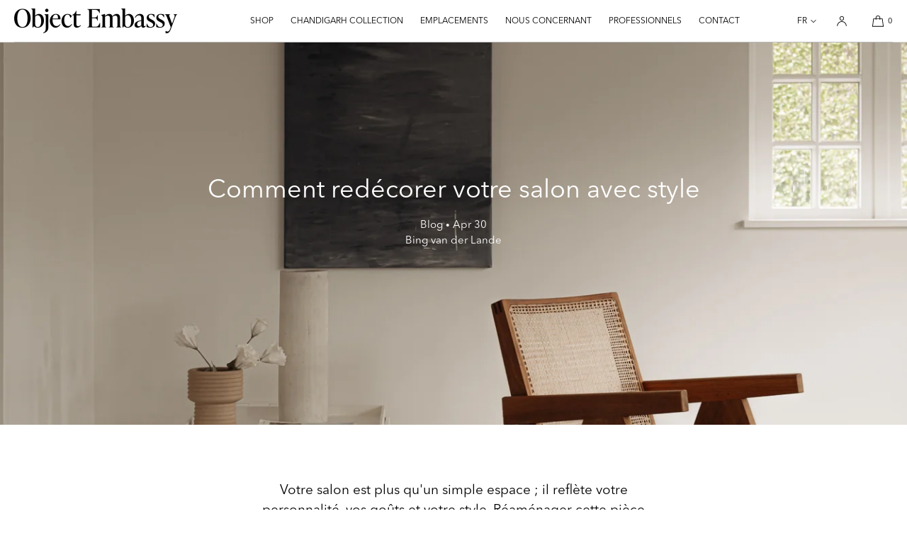

--- FILE ---
content_type: text/css
request_url: https://objectembassy.com/cdn/shop/t/55/assets/component-header.css?v=57034665148010095111760986838
body_size: 8711
content:
.header-group{position:fixed;width:100%;z-index:100}.header-group:has(.hb-scroll-behaviour--scroll){position:absolute}.header-bar{z-index:101;position:relative;width:100%;height:auto;box-sizing:border-box;font-weight:var(--font-accent-weight)}.header-bar--full .header-bar-inner{border-radius:0!important}.header-bar button{font-weight:var(--font-accent-weight)}.nav-spacer{position:relative}.site-header-bottom-border{display:block;position:absolute;bottom:0;left:2rem;width:calc(100% - 4rem);margin:0;padding:0;line-height:0;height:0;background:none;border-bottom:1px solid}.site-header-internal-bottom-border{display:none}.header-width-fit-margins .site-header-bottom-border{left:var(--page-margin-mobile);width:calc(100% - var(--page-margin-mobile) - var(--page-margin-mobile))}@media only screen and (min-width: 750px){.header-width-fit-margins .site-header-bottom-border{left:var(--page-margin-tablet);width:calc(100% - var(--page-margin-tablet) - var(--page-margin-tablet))}}@media only screen and (min-width: 1025px){.header-width-fit-margins .site-header-bottom-border{left:var(--page-margin-desktop);width:calc(100% - var(--page-margin-desktop) - var(--page-margin-desktop))}.site-header-internal-bottom-border{display:block;position:absolute;bottom:40px;left:0;width:100%;margin:0;padding:0;line-height:0;height:0;background:none;border-bottom:1px solid;opacity:.15}.site-header-internal-bottom-border.internal-border-style-margins{left:2rem;width:calc(100% - 4rem)}.site-header-internal-bottom-border.internal-border-style-none{display:none!important}.header-width-fit-margins .site-header-internal-bottom-border{left:var(--page-margin-desktop);width:calc(100% - var(--page-margin-desktop) - var(--page-margin-desktop))}.header-width-fit-margins .site-header-internal-bottom-border.internal-border-style-full{width:100%;left:0}.header-bar--page-margins .site-header-internal-bottom-border.internal-border-style-margins,.header-bar--page-margins .site-header-internal-bottom-border.internal-border-style-full{width:calc(100% - var(--page-margin-desktop) - var(--page-margin-desktop));left:var(--page-margin-desktop)}.header-width-fit-margins.header-bar--page-margins .site-header-internal-bottom-border.internal-border-style-margins{width:calc(100% - var(--page-margin-desktop) - var(--page-margin-desktop) - var(--page-margin-desktop) - var(--page-margin-desktop));left:calc(var(--page-margin-desktop) + var(--page-margin-desktop))}.header-bar--page-margins .nav-cornerrad-large .site-header-internal-bottom-border.internal-border-style-full{width:calc(100% - var(--page-margin-desktop) - var(--page-margin-desktop) - 50px);left:calc(var(--page-margin-desktop) + 25px)}}body:has(.site-header-bottom-border) .header-bar-inner{border-bottom:0!important}.header-bar-inner-top{border-bottom:0!important}.cart-icon--bubble-cart-page{pointer-events:none}.hdr-mobile-top{top:0}.hdr-mobile-bottom{bottom:0}.hb-scroll-behaviour--scroll.hdr-position--scrolled{visibility:hidden}.logo-shop-name{text-transform:uppercase!important;font-weight:700;font-size:13px;line-height:1}.logo-shop-name-sml{font-size:12px}@media only screen and (min-width: 1025px){.logo-shop-name{font-size:15px}.logo-shop-name-sml{font-size:13px}}.header-fixed{position:relative}.header-bar-inner{color:var(--color-menu-text);background:var(--color-menu-bar-background);line-height:1;box-sizing:border-box;padding:0;transition:.3s linear;display:grid;grid-template-columns:repeat(24,1fr);grid-template-rows:repeat(1,1fr)}.header-bar-inner.hbi-backdrop-filter{-webkit-backdrop-filter:blur(10px);backdrop-filter:blur(10px);transition:0s}.hdr-trans-hp .header-bar-inner.hbi-backdrop-filter{-webkit-backdrop-filter:none;backdrop-filter:none}.header-bar--page-margins .header-bar-inner{margin-left:var(--page-margin-mobile);margin-right:var(--page-margin-mobile);margin-top:10px;padding:0}.header-mobile-logo,.header-desktop-logo{color:var(--color-menu-text)}@media only screen and (min-width: 750px){.header-bar--page-margins .header-bar-inner{margin-left:var(--page-margin-tablet);margin-right:var(--page-margin-tablet);padding:0}}.header-bar-inner.nav-cornerrad-large{padding-left:6px;padding-right:6px}.header-desktop-logo{display:none}@media only screen and (min-width: 1025px){.header-desktop-logo{display:flex;align-items:center}.header-mobile-logo{display:none}.header-bar--page-margins .header-bar-inner{margin-left:var(--page-margin-desktop);margin-right:var(--page-margin-desktop);margin-top:20px}}.header-bar-inner button{background:none;border:0;outline:0}.header--logo{display:flex;align-items:center;line-height:0;word-break:break-word}.header-bar--center .header--logo{justify-content:center}.header--logo img{margin:0;width:100%;height:100%;object-fit:contain}.header--logo-inverted{display:none}.header--logo a{margin:0;padding:0}.header--logo-std{height:100%}.header-bar--left{grid-column:1 / span 7;display:flex;align-items:center;justify-content:flex-start;padding-left:var(--page-margin-mobile)}.header-bar--page-margins .header-bar--left{padding-left:12px}@media only screen and (min-width: 750px){.header-bar--page-margins .header-bar--left{padding-left:20px}}.header-bar--center{display:flex;align-items:center;justify-content:center;text-align:center;grid-column:8 / span 10}@media only screen and (max-width: 749px){body:has(.header-bar--left-logo-mobile) .header-bar--center{display:none;grid-column:8 / span 0}}.header-bar--shopping-tools{text-align:right;display:flex;align-items:center;justify-content:flex-end;grid-column:18 / span 7;color:var(--color-menu-text);font-size:1rem;padding-right:var(--page-margin-mobile)}.header-bar--page-margins .header-bar--shopping-tools{padding-right:12px}@media only screen and (min-width: 750px){.header-bar--page-margins .header-bar--shopping-tools{padding-right:20px}}.header-bar--shopping-tools a{height:100%;display:flex;align-items:center;color:var(--color-menu-text)}.header-bar--shopping-tools a,.header-bar--shopping-tools button{color:var(--color-menu-text)}.header-bar--shopping-tools .icon{width:1.8rem;height:1.8rem}.header-bar-inner-stacked{display:flex}.header-bar-inner-top{width:100%;display:grid;grid-template-columns:repeat(24,1fr)}.header-bar-inner-top--center-logo .header-bar--left{grid-column:1 / span 5}.header-bar-inner-top--center-logo .header-bar--center{grid-column:8 / span 10}.header-bar-inner-top--center-logo .header-bar--shopping-tools{grid-column:18 / span 7}.header-bar-inner-top--mobile-left-logo .header-bar--left{grid-column:1 / span 11}.header-bar-inner-top--mobile-left-logo .header-bar--center{grid-column:12 / span 1}.header-bar-inner-top--mobile-left-logo .header-bar--shopping-tools{grid-column:14 / span 11}@media only screen and (min-width: 750px){.header-bar--left{grid-column:1 / span 6}.header-bar--center{grid-column:9 / span 8}.header-bar--shopping-tools{grid-column:17 / span 8}}@media only screen and (min-width: 1025px){.header-bar-inner--navlist-left .header-bar--left{grid-column:1 / span 9}.header-bar-inner--navlist-left .header-bar--center{grid-column:10 / span 6}.header-bar-inner--navlist-left .header-bar--shopping-tools{grid-column:16 / span 9}.header-bar-inner--navlist-center .header-bar--left{grid-column:1 / span 7}.header-bar-inner--navlist-center .header-bar--center{grid-column:9 / span 8}.header-bar--dt-logo-large.header-bar-inner--navlist-center .header-bar--left{grid-column:1 / span 8}.header-bar--dt-logo-small.header-bar-inner--navlist-left .header-bar--center{grid-column:11 / span 4}.header-bar--dt-logo-small.header-bar-inner--navlist-left .header-bar--left{grid-column:1 / span 10}.header-bar-inner-top--center-logo .header-bar--left{grid-column:1 / span 8}.header-bar-inner-top--center-logo .header-bar--center{grid-column:10 / span 6}.header-bar-inner-top--center-logo .header-bar--shopping-tools{grid-column:17 / span 8}.header-bar-inner-top--center-logo .header-bar--center--stacked{grid-column:10 / span 6}.header-bar-inner-top--left-logo .header-bar--left{grid-column:1 / span 10}.header-bar-inner-top--left-logo .header-bar--center{grid-column:11 / span 1}.header-bar-inner-top--left-logo .header-bar--shopping-tools{grid-column:13 / span 12}body:not(:has(.desktop-secondary-menu-list)):not(:has(.hdr-st-item-label)) .header-bar--shopping-tools{grid-column:18 / span 7}}@media only screen and (min-width: 1400px){.header-bar-inner--navlist-center .header-bar--left{grid-column:1 / span 6}.header-bar-inner--navlist-center .header-bar--center{grid-column:8 / span 10}.header-bar-inner--navlist-center .header-bar--shopping-tools{grid-column:18 / span 7}body:not(:has(.desktop-secondary-menu-list)):not(:has(.hdr-st-item-label)) .header-bar-inner--navlist-center .header-bar--center{grid-column:7 / span 12}body:not(:has(.desktop-secondary-menu-list)):not(:has(.hdr-st-item-label)) .header-bar--shopping-tools{grid-column:19 / span 6}.header-bar--dt-logo-large.header-bar-inner--navlist-center .header-bar--left{grid-column:1 / span 6}.header-bar--dt-logo-small.header-bar-inner--navlist-center .header-bar--left{grid-column:1 / span 4}}@media only screen and (min-width: 1500px){body:not(:has(.desktop-secondary-menu-list)):not(:has(.hdr-st-item-label)) .header-bar--shopping-tools{grid-column:20 / span 5}}.header-bar-inner ul,.header-bar-inner li{list-style-type:none;padding:0;margin:0}.header-bar-inner a{text-decoration:none;padding:0;margin:0}.hdr-menu-button{width:48px;height:100%;cursor:pointer;display:flex;align-items:center;justify-content:flex-start;color:inherit;padding:0;flex-shrink:0}.hdr-menu-button:has(.menu-button-word),.menu-icon:has(.menu-button-word){width:auto!important;min-width:20px}.hdr-menu-button--right{justify-content:center}.hdr-menu-button--last-right{display:none}.hdr-menu-button--right .menu-button-word,.hdr-menu-button--last-right .menu-button-word{padding-left:2.4rem}.hbi-logo-position-mobile--left .hdr-menu-button--last-right{width:44px;display:flex;justify-content:flex-end}.hbi-logo-position-mobile--left .hdr-menu-button--left{display:none}.menu-icon{width:18px;color:var(--color-menu-text);margin-top:1px}.menu-line{background:none;display:block!important;border-top:1px solid;width:16px}.menu-line:nth-child(2){margin-top:6px}.menu-icon-style-two_line .menu-line:nth-child(3){display:none;margin-top:0;border-top:0!important}.menu-icon-style-three_line .menu-line:nth-child(2){margin-top:5px}.menu-icon-style-three_line .menu-line:nth-child(3){display:block;margin-top:5px}.menu-icon-style-three_dots{display:flex;align-items:center;justify-content:center;column-gap:3px}.menu-icon-style-three_dots .menu-line{width:3px;height:3px;display:block!important;margin:0!important;background:var(--color-menu-text);border:0!important;border-radius:100%}.header-nav-drawer{position:fixed;z-index:106;color:var(--color-menu-dropdown-text);background:rgb(var(--color-menu-dropdown-background-solid));height:calc(100% - var(--drawer-margin-offset));border-radius:var(--drawer-corner-radius);width:calc(100% - var(--drawer-margin-offset));top:var(--drawer-margin);left:-100%;-webkit-transition-duration:.3s;-moz-transition:.3s;transition:.3s;overflow-y:auto;overflow-x:hidden;-webkit-overflow-scrolling:touch;visibility:hidden}.header-nav-drawer.open{left:var(--drawer-margin);-webkit-transition-duration:.3s;-moz-transition:.3s;transition:.3s;visibility:visible}.drawer-bg-pane{width:100%;height:100%;position:fixed;top:0;left:0;z-index:102;background:rgba(0,0,0,var(--drawer-bg-darkness));visibility:hidden;display:block!important;opacity:0;transition:visibility 0s linear .3s,opacity .3s;-webkit-backdrop-filter:blur(var(--drawer-bg-blur));backdrop-filter:blur(var(--drawer-bg-blur))}.search-bg-pane{z-index:-2}body:has(.full-width-announcement-bar) .search-bg-pane{height:calc(100% - 35px);top:35px}.hbi-semi-transparent .header-search-bar{top:0;z-index:2;min-height:var(--site-header-height-mobile);padding-top:5rem}.hbi-semi-transparent .search-form-close-button{top:10px}body:has(.full-width-announcement-bar) .hbi-semi-transparent .header-search-bar{min-height:calc(35px + var(--site-header-height-mobile))}body:has(.header-bar--page-margins):has(.full-width-announcement-bar) .hbi-semi-transparent .header-search-bar{min-height:calc(55px + var(--site-header-height-mobile));padding-top:5rem}@media only screen and (min-width: 1025px){.hbi-semi-transparent .header-search-bar{top:0;z-index:2;min-height:var(--site-header-height-desktop)}body:has(.full-width-announcement-bar) .hbi-semi-transparent .header-search-bar{min-height:calc(35px + var(--site-header-height-desktop))}body:has(.header-bar--page-margins) .hbi-semi-transparent .header-search-bar{min-height:calc(20px + var(--site-header-height-desktop));padding-top:5rem}body:has(.header-bar--page-margins):has(.full-width-announcement-bar) .hbi-semi-transparent .header-search-bar{min-height:calc(55px + var(--site-header-height-desktop));padding-top:5rem}}.drawer-bg-pane.open{visibility:visible;opacity:1;transition:visibility 0s linear 0ms,opacity .3s}.header-nav-drawer-header{padding:5px 0}.header-nav-drawer-header button{background:none;border:0;outline:0;color:inherit}.header-nav-drawer-header .icon{width:1rem;height:1rem}.header-nav-drawer-close-button{position:relative;width:50px;height:50px;display:flex;align-items:center;justify-content:center;margin-left:auto;z-index:5;cursor:pointer}@media only screen and (min-width: 1025px){.header-nav-drawer-close-button{width:50px;margin-right:10px}}.header-nav-drawer li,.header-nav-drawer ul{list-style-type:none;padding:0;margin:0}.header-nav-drawer a{position:relative;padding:0 2rem 0 0;margin:0;display:block;text-decoration:none}.header-nav-drawer .drawer-menu-alignment-center a{padding:0 2rem}.header-nav-drawer .drawer-menu-alignment-center a:has(.nav-drawer--collection-image-row){padding:0 2rem 0 0}.header-nav-drawer-linklist{padding:0rem var(--site-header-drawer-margin-mobile) 2rem var(--site-header-drawer-margin-mobile);line-height:1.5}@media only screen and (min-width: 1025px){.header-nav-drawer-linklist{padding:0rem var(--site-header-drawer-margin-desktop) 2rem var(--site-header-drawer-margin-desktop)}}.header-nav-drawer-linklist.drawer-menu-alignment-center{text-align:center}.header-nav-drawer-linklist li{margin:22px 0;padding-bottom:0;border-bottom:0}.header-nav-drawer-linklist.header-nav-drawer-linklist--borders li{border-bottom:1px solid rgba(var(--color-foreground-rgb),.14);margin:18px 0;padding-bottom:18px}.header-nav-drawer-linklist li:last-child{border-bottom:0}.nav-drawer--secondary-menu{margin-top:3rem;margin-bottom:0}.mob-drawer--market-menu{padding-top:.1rem}body:has(.nav-drawer--secondary-menu) .mob-drawer--market-menu{padding-top:.1rem}.nav-drawer--secondary-menu li{border-bottom:0!important;margin:0!important}.mob-parent-link-icon{position:absolute;top:50%;right:0;transform:translateY(-50%)}.mob-parent-link-icon .icon{transform:rotate(-90deg);width:10px;height:10px}.mob-secondary-level-ul,.mob-third-level-ul{visibility:hidden;height:auto;min-height:100%;position:absolute;top:0;left:100%;width:100%;box-sizing:border-box;padding:.5rem var(--site-header-drawer-margin-mobile) 3rem var(--site-header-drawer-margin-mobile);background:rgb(var(--color-menu-dropdown-background-solid));z-index:2;transition:.15s linear}.mob-secondary-level-ul.active,.mob-third-level-ul.active{visibility:visible;left:0}.nav-secondary-fo-back-button{border:0;outline:0;-webkit-appearance:none;appearance:none;background:none;color:inherit;min-height:50px;width:fit-content;cursor:pointer;padding:0 2rem 0 0;letter-spacing:0em;font-size:inherit}.drawer-menu-alignment-center .nav-secondary-fo-back-button{width:100%;display:flex;align-items:center;justify-content:center;padding:0 4rem}.drawer-menu-alignment-center .nav-secondary-fo-back-button .icon{position:absolute;left:2rem}@media only screen and (min-width: 1025px){.nav-secondary-fo-back-button{font-size:inherit}}.nav-secondary-fo-back-button .icon{width:10px;height:10px;transform:rotate(90deg);margin-right:10px}.nav-ul--secondary,.nav-ul--tertiary{padding-top:5px!important}.drawer-menu-alignment-center .nav-ul--secondary,.drawer-menu-alignment-center .nav-ul--tertiary{text-align:center}.sl-hide-oi{visibility:hidden}@media only screen and (min-width: 1025px){.header-nav-drawer-header{padding:0;height:70px;display:flex;align-items:center}.nav-secondary-fo-back-button{height:70px}.mob-secondary-level-ul,.mob-third-level-ul{padding-top:0!important;padding:0rem var(--site-header-drawer-margin-desktop) 3rem var(--site-header-drawer-margin-desktop)}.nav-ul--secondary,.nav-ul--tertiary{padding-top:0!important}}.header-nav-drawer-linklist.drawer-menu-style-accordions{padding:2rem var(--site-header-drawer-margin-mobile) 2rem var(--site-header-drawer-margin-mobile)}@media only screen and (min-width: 1025px){.header-nav-drawer-linklist.drawer-menu-style-accordions{padding:2rem var(--site-header-drawer-margin-desktop) 2rem var(--site-header-drawer-margin-desktop)}}.mob-parent-accordion-button{position:relative;appearance:none;-webkit-appearance:none;border:none;outline:none;background:none;color:inherit;width:100%;padding:0;text-align:left!important;font-size:inherit}.drawer-menu-alignment-center .mob-parent-accordion-button{text-align:center!important}.drawer-menu-style-accordions .mob-secondary-level-ul,.drawer-menu-style-accordions .mob-third-level-ul{visibility:hidden;position:relative;top:auto;left:auto;width:auto;box-sizing:border-box;padding:0;background:none;z-index:1;height:0;overflow:hidden;transition:height .3s ease-out}.drawer-menu-style-accordions .mob-secondary-level-ul.panel-open,.drawer-menu-style-accordions .mob-third-level-ul.panel-open{visibility:visible}.drawer-menu-style-accordions .nav-secondary-fo-back-button{display:none}.drawer-menu-style-accordions .mob-secondary-level-ul li,.drawer-menu-style-accordions .mob-third-level-ul li{border:0!important}.drawer-menu-style-accordions .nav-ul--secondary .mob-parent-link-icon{display:none}.drawer-menu-style-accordions .mob-secondary-level-ul .mob-third-level-ul{height:auto;padding:0;overflow:visible}.drawer-menu-style-accordions .mob-third-level-ul li{padding:0 0 0 1rem}.drawer-menu-alignment-center.drawer-menu-style-accordions .mob-third-level-ul li{padding:0 1rem}.drawer-menu-style-accordions .mob-parent-link-icon .icon{width:8px;height:8px}.drawer-menu-style-accordions .mob-secondary-level-ul.panel-open .mob-third-level-ul{visibility:visible}.drawer-menu-style-accordions .mob-secondary-level-ul li,.drawer-menu-style-accordions .mob-third-level-ul li{padding-bottom:0!important}.drawer-menu-style-accordions .mob-parent-link-icon .icon-minus,.drawer-menu-style-accordions .mob-parent-accordion-button.active .mob-parent-link-icon .icon-plus{display:none}.drawer-menu-style-accordions .mob-parent-accordion-button.active .mob-parent-link-icon .icon-minus{display:flex;transform:rotate(180deg)}.drawer-menu-style-accordions .mob-parent-link-icon .icon-caret{transform:none}.drawer-menu-style-accordions .mob-parent-accordion-button.active .mob-parent-link-icon .icon-caret{transform:rotate(180deg)}.mob-parent-accordion-button .mob-parent-link-icon{right:5px}.drawer-menu-style-accordions .nav-ul--secondary,.drawer-menu-style-accordions .nav-ul--tertiary{padding-top:0!important}.drawer-typography-category-style-bold .mob-accordion-group-heading{font-weight:700}.drawer-typography-category-style-bold-italic .mob-accordion-group-heading{font-style:italic;font-weight:700}.drawer-typography-category-style-italic .mob-accordion-group-heading{font-style:italic}.drawer-typography-category-style-italic-faded .mob-accordion-group-heading{font-style:italic;opacity:.6}.drawer-typography-category-style-bold-faded .mob-accordion-group-heading{opacity:.6;font-weight:700}.drawer-typography-category-style-faded .mob-accordion-group-heading{opacity:.6}.drawer-menu-style-accordions .nav-ul--secondary{margin-top:2rem}.drawer-menu-style-accordions .mob-accordion-group-heading{margin-top:1.2rem}.header-search-bar{z-index:-1;visibility:hidden;position:fixed;left:0;width:100%;background:rgb(var(--color-menu-dropdown-background-solid));padding:1rem var(--page-margin-mobile) 1.5rem var(--page-margin-mobile)}.hb-scroll-behaviour--scroll .header-search-bar{position:absolute}.hb-scroll-behaviour--scroll .drawer-bg-pane.open{opacity:0}.header-search-bar.open{visibility:visible}.header-search-bar .predictive-search-results{color:var(--color-menu-dropdown-text)}.search-suggested-list{margin-top:1rem}.search-suggested-component{margin-top:2rem}.search-suggested-list ul,.search-suggested-list li{list-style-type:none;margin:0;padding:0}.search-suggested-list li{margin:0 0 .5rem}.search-suggested-list a{text-decoration:none}.cart-icon--bubble{display:flex;align-items:center}@media only screen and (min-width: 750px){.hdr-st-item-label{margin-left:1.25rem;margin-right:1.25rem}}.cart-ui-icon_bag .hdr-cart-count,.cart-ui-icon_bag_rounded .hdr-cart-count,.cart-ui-icon_basket .hdr-cart-count,.cart-ui-icon_cart .hdr-cart-count{margin-left:.5rem;margin-top:.2rem;font-size:1.1rem}.cart-ui-icon_bag a,.cart-ui-icon_bag_rounded a{margin-right:.1rem}.cart-ui-icon_bag a,.cart-ui-icon_bag_rounded a,.cart-ui-icon_basket a,.cart-ui-icon_cart a{min-width:44px;display:flex;justify-content:flex-end}.hdr-account-icon-link a{min-width:44px;display:flex;justify-content:center}.cart-ui-circle .cart-bubble-label,.cart-ui-icon_bag .cart-bubble-label,.cart-ui-icon_bag_rounded .cart-bubble-label,.cart-ui-icon_basket .cart-bubble-label,.cart-ui-icon_cart .cart-bubble-label{display:none}.cart-ui-circle .hdr-cart-count{font-size:1rem;border-radius:100%;border:1px solid;width:20px;height:20px;display:flex;align-items:center;justify-content:center;line-height:1}@media only screen and (min-width: 1400px){.cart-ui-circle .hdr-cart-count{width:22px;height:22px}}.hdr-st-item{min-width:44px;display:flex;align-items:center;justify-content:center;height:100%}.hdr-st-item.cart-ui-circle{min-width:40px}.hdr-search-btn{min-width:42px}@media only screen and (min-width: 1025px){.hdr-st-item,.hdr-search-btn{min-width:48px}.hdr-st-item.cart-ui-circle{min-width:40px}}.cart-ui-word{margin-left:1.2rem;justify-content:flex-end;min-width:fit-content;padding:0}@media only screen and (min-width: 1400px){.cart-ui-word{margin-left:0;padding-left:1.5rem}}.cart-ui-word .cart-bubble-label{margin-right:.4rem}@media only screen and (max-width: 749px){.shopping-tools--mobile-search-left .hdr-search-btn{position:absolute;left:calc(var(--page-margin-mobile) + 48px);padding:0;justify-content:flex-start!important}body:has(.hdr-menu-button--right) .hdr-search-btn{justify-content:center}body:has(.hdr-menu-button--last-right) .hdr-search-btn{justify-content:center}.header-bar--page-margins .shopping-tools--mobile-search-left .hdr-search-btn{left:calc(var(--page-margin-mobile) + 60px)}}.cart-ui-icon_bag,.cart-ui-icon_bag_rounded,.cart-ui-icon_basket,.cart-ui-icon_cart,.cart-ui-circle{justify-content:flex-end}.cart-ui-circle .cart-icon--bubble{width:40px;justify-content:flex-end}.hdr-st-item:first-child{margin-left:0}.mob-drawer-social-linklist{margin-top:4rem}.mob-drawer-social-linklist.social-list-style-icon li,.mob-drawer-social-linklist.social-list-style-icon_with_outline li{margin:0!important}.mob-drawer-social-linklist-heading{display:block;text-align:left}.social-list-align-center .mob-drawer-social-linklist-heading{text-align:center}.mob-drawer-social-linklist ul{margin-top:.5rem;margin-bottom:.5rem;display:flex;flex-wrap:wrap;justify-content:flex-start}.social-list-align-center ul{justify-content:center}.mob-drawer-social-linklist li{border:0!important;margin:0 5px 5px}.mob-drawer-social-linklist a{display:flex;align-items:center;padding:0}.social-list-style-icon a{width:48px;height:48px;justify-content:flex-start}.social-list-style-icon_with_outline a{width:42px;height:42px;justify-content:center;border:1px solid;border-radius:100%}.mob-drawer-social-linklist.social-list-style-icon_with_outline ul{column-gap:6px}.social-list-align-center .social-list-style-icon a,.social-list-align-center .mob-drawer-social-linklist a{justify-content:center!important}.social-list-style-icon li{margin:0;padding-bottom:0}.mob-drawer-social-linklist .icon{width:14px;height:14px}.social-list-style-word li{margin:0;width:100%}.mob-drawer--secondary-menu{margin:0;padding-top:.2rem}.mob-drawer-market-selector{-webkit-appearance:none;appearance:none;border:0;outline:0;background:none;margin:1.5rem 0;padding:0;display:flex;align-items:center;justify-content:flex-start;cursor:pointer;font-size:inherit;color:inherit}.drawer-market-selector-bullet{font-family:serif;font-size:12px;display:inline-block;margin-left:2px;margin-right:2px}.header-drawer-language-selector,.hdr-item-language-selector{cursor:pointer;color:inherit}.header-drawer-language-selector{-webkit-appearance:none;appearance:none;background:none;outline:0;border:0;padding:.5rem 0;display:flex;align-items:center;justify-content:flex-start;font-size:inherit}.hdr-item-language-selector{display:none}.hdr-item-language-selector .icon{width:.8rem;height:.8rem;margin-left:.5rem}@media only screen and (min-width: 1025px){.hdr-item-language-selector{display:flex;align-items:center;justify-content:flex-start;margin-right:.6rem;line-height:1}}.header-drawer-language-selector .icon{width:.9rem;height:.9rem;margin-left:.6rem}.drawer-menu-alignment-center .mob-drawer-market-selector{justify-content:center;margin-left:auto;margin-right:auto}.mobile-localization-label{margin-right:3px}.mobile-localization-link{text-decoration:none}.nav-drawer--collection-image-row{display:flex;align-items:center}.nav-drawer--collection-image{width:50px;height:62px;margin-right:16px;background:var(--product-card-media-bg-col);position:relative;flex-shrink:0}.nav-drawer--collection-image.ci-ratio-square{width:50px;height:50px}.nav-drawer--collection-image.ci-ratio-portrait-4x6{width:50px;height:75px}.nav-drawer--collection-image.ci-ratio-portrait.ci-size-small{width:40px;height:50px}.nav-drawer--collection-image.ci-ratio-square.ci-size-small{width:40px;height:40px}.nav-drawer--collection-image.ci-ratio-portrait-4x6.ci-size-small{width:40px;height:60px}.nav-drawer--collection-image.ci-ratio-portrait.ci-size-large{width:70px;height:88px}.nav-drawer--collection-image.ci-ratio-square.ci-size-large{width:70px;height:70px}.nav-drawer--collection-image.ci-ratio-portrait-4x6.ci-size-large{width:70px;height:105px}@media only screen and (min-width: 1025px){.nav-drawer--collection-image{width:60px;height:75px;margin-right:16px}.nav-drawer--collection-image.ci-ratio-square{width:60px;height:60px}.nav-drawer--collection-image.ci-ratio-portrait-4x6{width:60px;height:90px}.nav-drawer--collection-image.ci-ratio-portrait.ci-size-small{width:40px;height:50px}.nav-drawer--collection-image.ci-ratio-square.ci-size-small{width:40px;height:40px}.nav-drawer--collection-image.ci-ratio-portrait-4x6.ci-size-small{width:40px;height:60px}.nav-drawer--collection-image.ci-ratio-portrait.ci-size-large{width:80px;height:100px}.nav-drawer--collection-image.ci-ratio-square.ci-size-large{width:80px;height:80px}.nav-drawer--collection-image.ci-ratio-portrait-4x6.ci-size-large{width:80px;height:120px}}.nav-drawer--collection-image img{position:absolute;top:0;left:0;width:100%;height:100%;object-fit:cover}.nav-drawer--collection-title{flex-grow:1;text-align:left}.drawer-menu-alignment-center .nav-drawer--collection-title{width:100%;text-align:center}.hdr-st-item-dto{display:none}.hdr-item-mobile-only{display:block}.hdr-nav-desktop{display:none}.hdr-filled{background:#fff}.hdr-item-market-selector{cursor:pointer;font-size:1.2rem;line-height:1;white-space:nowrap;padding:0 .6rem;height:100%;align-items:center;margin-right:1.1rem}.header-bar--left .hdr-item-market-selector{padding:0;min-width:48px;margin-right:0;color:inherit}.hdr-item-market-selector.mkt-selector-equal-size{font-size:inherit}.hdr-item-market-selector .icon{width:8px;height:8px;margin-left:.5rem}.header-bar-country-flag{margin-right:6px;border:0;width:18px;height:14px;border:1px solid rgba(0,0,0,.1);box-sizing:border-box}.mob-drawer-market-selector .header-bar-country-flag{margin-right:8px}.ms-style-flag_only .header-bar-country-flag{margin-right:0}.mob-drawer-market-selector .icon{width:.9rem;height:.9rem;margin-left:.6rem}.header-lang-selector-panel{z-index:9999999999;height:100%;width:100%;left:50%;top:50%;transform:translate(-50%,-50%);position:fixed;box-sizing:border-box;visibility:hidden;overflow:auto;-webkit-overflow-scrolling:touch;background:var(--popup-background-color);color:var(--color-base-text);opacity:0;transition:visibility 0s linear .3s,opacity .3s}.header-lang-selector-panel.open{visibility:visible;opacity:1;transition:visibility 0s linear 0s,opacity .3s}.bg-lang-selector{background:#0009;position:fixed;top:0;left:0;width:100%;height:100%;visibility:hidden;opacity:0;transition:visibility 0s linear .3s,opacity .3s;z-index:99991}.bg-lang-selector.open{visibility:visible;opacity:1;transition:visibility 0s linear 0s,opacity .3s}.header-lang-selector-panel-header{position:sticky;top:0;z-index:1;height:60px;width:calc(100% - 40px);margin-left:20px;display:flex;line-height:1;align-items:center;margin-bottom:2rem;padding:0;border-bottom:1px solid rgba(var(--color-foreground-rgb),.15);background:var(--popup-background-color)}.header-lang-selector-panel-header.pop-up-header-align-center{justify-content:center}.header-lang-selector-panel-header h3{text-align:center;margin:0;font-size:inherit}.header-lang-selector-panel-close{position:absolute;right:-1.8rem;top:0;width:50px;height:60px;margin-left:auto;display:flex;align-items:center;justify-content:center;cursor:pointer;outline:none;color:var(--color-foreground);background:none;background-color:transparent;border:0;-webkit-appearance:none}.header-lang-selector-panel-close .icon{width:1rem;height:1rem}.header-lang-selector-panel-close:focus-visible{outline:2px solid}.ui-type-list li,.ui-icon-list li{margin:0;padding:0}.list-countries a{display:flex;align-items:center}.list-countries-name{min-width:180px}.list-countries-currency{opacity:.65;text-align:right;min-width:60px;margin-left:auto}.market-selector-list{padding:0 2rem}.market-selector-list ul{list-style-type:none;margin:0;margin-top:2rem;margin-bottom:2rem;padding:0}.market-selector-list a{color:inherit;text-decoration:none;border-radius:var(--list-radius);padding:1.6rem 0rem;transition:.2s linear}.market-list-current a .list-countries-name{text-decoration:underline;text-underline-offset:3px}.market-selector-list a:hover .list-countries-name{opacity:.65;transition:.2s linear}.country-flag-wrapper{display:flex;align-items:center;justify-content:center}.icon-country-flag{width:24px;height:auto;max-height:19px;margin-right:12px;border:1px solid #eeeeee;border-radius:2px}.ms-item-no-flag .icon-country-flag,.market-selector-group-heading{display:none}.market-selector-group-list:has(li) .market-selector-group-heading{display:block;opacity:.6;margin-top:1.5rem;margin-bottom:.5rem}.market-selector-group-list .market-selector-group-heading{padding-top:2rem;border-top:1px solid rgba(0,0,0,.15)}.market-selector-group-list:first-child .market-selector-group-heading{padding-top:1rem;border-top:0}.header-lang-selector-panel:has(.region-layout--columns) .list-countries-name{min-width:0px}.header-lang-selector-panel:has(.region-layout--columns) .list-countries-currency{min-width:0;margin-left:10px}@media only screen and (min-width: 750px){.header-lang-selector-panel{width:480px;height:auto;max-height:440px;left:50%;top:50%;transform:translate(-50%,-50%);border-radius:var(--popup-corner-radius)}.header-lang-selector-panel:has(.market-selector-list-rs){min-height:440px}.header-lang-selector-panel.panel-style--drawer{height:100vh;max-height:none;left:auto;right:0;top:0;transform:none;border-radius:0}.header-lang-selector-panel-header{margin-left:30px;width:calc(100% - 60px)}.market-selector-list{padding:0 3rem}}@media only screen and (min-width: 1025px){.header-lang-selector-panel-header,.header-lang-selector-panel-close{height:70px}.header-lang-selector-panel.panel-style--drawer{width:var(--drawer-width)}}@media only screen and (min-width: 1025px){.header-lang-selector-panel:has(.region-layout--columns){width:calc(100vw - var(--page-margin-desktop) - var(--page-margin-desktop));max-height:calc(100vh - var(--page-margin-desktop) - var(--page-margin-desktop))}.header-lang-selector-panel:has(.region-layout--columns) .market-selector-group-list{display:none}.header-lang-selector-panel:has(.region-layout--columns) .market-selector-group-list:has(li){display:block}.header-lang-selector-panel:has(.region-layout--columns) .market-selector-groups-list-container{display:grid;grid-template-columns:repeat(auto-fit,minmax(160px,1fr));column-gap:4rem;row-gap:4rem}.header-lang-selector-panel:has(.region-layout--columns) .market-selector-group-list .market-selector-group-heading{border-top:0;padding-top:0;margin-bottom:0}.header-lang-selector-panel:has(.region-layout--columns) .market-selector-list ul{margin-top:1.2rem}.market-selector-list a{padding:1.2rem 0rem}.market-selector-list a:has(.icon-country-flag){padding:1.8rem 0rem}.header-lang-selector-panel:has(.region-layout--columns) .market-selector-list a:has(.icon-country-flag){padding:1.4rem 0rem}}@media only screen and (min-width: 1600px){.header-lang-selector-panel:has(.region-layout--columns) .market-selector-groups-list-container{grid-template-columns:repeat(auto-fit,minmax(200px,1fr))}}.country-search-input-wrapper{position:relative}.country-search-input-wrapper .icon{color:inherit;position:absolute;left:12px;top:15px;width:18px;height:18px;opacity:.6}.country-search-input{appearance:none;-webkit-appearance:none;outline:none;width:100%;min-height:48px;border:1px solid rgba(var(--color-foreground-rgb),.2);background:none;border-radius:var(--inputs-radius);padding:0 10px 0 40px;font-size:16px;color:inherit}.country-search-input:focus{border:1px solid rgba(var(--color-foreground-rgb),.5);box-shadow:none;outline:none}.hdr-search-btn{cursor:pointer;font-size:inherit}@media only screen and (max-width: 750px){.hdr-search-btn{justify-content:flex-end}}.header-search-bar input{font-size:16px;width:100%;padding:18px 0 18px 36px;outline:0;border:0;background:none;border-radius:0;border-bottom:1px solid rgba(0,0,0,.25);color:inherit}.header-search-bar.input-style-outline input{border:1px solid rgba(0,0,0,.25)}.header-search-bar.input-style-filled input{border:1px solid rgba(0,0,0,.25);background:#0000001a}.header-search-bar.input-style-outline .input-wrapper,.header-search-bar.input-style-filled .input-wrapper{margin-top:15px}@media only screen and (min-width: 1025px){.header-search-bar input{font-size:15px}}.header-search-bar input:focus{outline:0!important;box-shadow:none}.header-search-bar input[type=search]::-ms-clear{display:none;width:0;height:0}.header-search-bar input[type=search]::-ms-reveal{display:none;width:0;height:0}.header-search-bar input[type=search]::-webkit-search-decoration,.header-search-bar input[type=search]::-webkit-search-cancel-button,.header-search-bar input[type=search]::-webkit-search-results-button,.header-search-bar input[type=search]::-webkit-search-results-decoration{display:none}.input-wrapper{position:relative}.search-form-btn-search{-webkit-appearance:none;appearance:none;border:0!important;position:absolute;background:none;top:50%;left:0;transform:translateY(-50%);color:inherit;display:flex;align-items:center;justify-content:flex-start;cursor:pointer;width:35px;height:40px;padding:0;opacity:.5}.search-form-btn-search .icon{width:16px;height:16px}.search-form-close-button{-webkit-appearance:none;appearance:none;position:absolute;top:15px;right:var(--page-margin-mobile);width:48px;height:48px;padding:0;color:inherit;display:flex;align-items:center;justify-content:flex-end;border:0!important;outline:none;background:none;cursor:pointer;z-index:1}.search-form-close-button .icon{width:10px;height:10px}.search-form-close-button:focus-visible{outline:2px solid}@media only screen and (min-width: 750px){.header-nav-drawer{width:40rem;left:-40rem}}@media only screen and (min-width: 1025px){.header-nav-drawer{width:var(--drawer-width);left:calc(var(--drawer-width) * -1)}}.nav-desktop-dd-btn .icon{width:.8rem;height:.8rem;margin-left:.8rem}.desktop-secondary-menu-list{display:none}.menu-drawer-feature-block{width:100%;position:relative}.menu-drawer-feature-block--heading.heading-weight-bold{font-weight:700}.menu-drawer-feature-block a{padding:0!important;margin:0}.menu-drawer-feature-block--image{position:relative;width:100%;height:0;z-index:0}.menu-drawer-feature-block--image.img-ratio--square{padding-bottom:100%}.menu-drawer-feature-block--image.img-ratio--portrait{padding-bottom:125%}.menu-drawer-feature-block--image.img-ratio--portrait-4x6{padding-bottom:150%}.menu-drawer-feature-block--image.img-ratio--landscape{padding-bottom:67%}.menu-drawer-feature-block--image img{position:absolute;top:0;left:0;width:100%;height:100%;object-fit:cover}.menu-drawer-feature-block--badge{position:absolute;z-index:1;right:1rem;top:1rem;border-radius:var(--badge-corner-radius);line-height:1;box-sizing:border-box;padding:5px 8px;font-size:1.1rem;color:var(--badge-txt-color);background-color:var(--badge-bg-color)}@media only screen and (min-width: 1025px){.menu-drawer-feature-block--badge{padding:5px 8px;font-size:1.2rem}}.menu-drawer-feature-block--text{line-height:1.5}.menu-drawer-feature-block--subheading{margin-top:.8rem}.menu-drawer-feature-block--button{margin-top:2rem;min-height:44px;height:calc(44px + var(--buttons-padding));display:inline-flex;justify-content:center;align-items:center;text-align:center;min-width:100px;background:var(--color-background);color:rgb(var(--color-foreground));box-sizing:border-box;padding:0 var(--buttons-horizontal-padding);border-radius:var(--buttons-radius)}.text-position--below-image .menu-drawer-feature-block--button{color:var(--color-background);background:rgb(var(--color-foreground))}.menu-drawer-feature-block--button.button-style-outline{background:none;color:inherit;border:var(--buttons-border-width) solid}.text-position--center .menu-drawer-feature-block--text{position:absolute;box-sizing:border-box;padding:1.6rem;width:100%;text-align:center;top:50%;transform:translateY(-50%);z-index:1}.text-position--top-left .menu-drawer-feature-block--text{position:absolute;box-sizing:border-box;padding:1.6rem;width:100%;text-align:left;top:0;z-index:1}.text-position--bottom-left .menu-drawer-feature-block--text{position:absolute;box-sizing:border-box;padding:1.6rem;width:100%;text-align:left;bottom:0;z-index:1}.menu-drawer-feature-block.text-color--white{color:#fff!important}.text-position--below-image .menu-drawer-feature-block--text{margin-top:1rem}.drawer-images-grid{margin-top:3rem;display:grid;grid-template-columns:repeat(2,1fr);grid-template-rows:repeat(1,1fr);grid-column-gap:1rem;grid-row-gap:1rem}.drawer-images-grid-count-0{margin-top:0;display:none}.drawer-images-grid .text-position--center .menu-drawer-feature-block--text,.drawer-images-grid .text-position--top-left .menu-drawer-feature-block--text,.drawer-images-grid .text-position--bottom-left .menu-drawer-feature-block--text{padding:1rem}.drawer-images-grid-count-1,.drawer-images-grid-count-3,.drawer-images-grid-count-5{grid-template-columns:repeat(1,1fr);grid-row-gap:2rem}.drawer-images-grid.drawer-images-grid-count-1 .text-position--center .menu-drawer-feature-block--text,.drawer-images-grid.drawer-images-grid-count-1 .text-position--top-left .menu-drawer-feature-block--text,.drawer-images-grid.drawer-images-grid-count-1 .text-position--bottom-left .menu-drawer-feature-block--text,.drawer-images-grid.drawer-images-grid-count-3 .text-position--center .menu-drawer-feature-block--text,.drawer-images-grid.drawer-images-grid-count-3 .text-position--top-left .menu-drawer-feature-block--text,.drawer-images-grid.drawer-images-grid-count-3 .text-position--bottom-left .menu-drawer-feature-block--text,.drawer-images-grid.drawer-images-grid-count-5 .text-position--center .menu-drawer-feature-block--text,.drawer-images-grid.drawer-images-grid-count-5 .text-position--top-left .menu-drawer-feature-block--text,.drawer-images-grid.drawer-images-grid-count-5 .text-position--bottom-left .menu-drawer-feature-block--text{padding:1.6rem}.drawer-sub-level-image-block-wrapper{position:relative;display:grid;grid-template-columns:repeat(1,1fr);grid-template-rows:repeat(1,1fr);grid-column-gap:1rem;grid-row-gap:2rem}.drawer-sub-level-image-block-wrapper .menu-drawer-feature-block{margin-top:0!important}.drawer-sub-level-image-block-wrapper .menu-drawer-feature-block:last-child:not(:only-child){margin-bottom:1rem}.drawer-sub-level-image-block-wrapper .text-position--below-image .menu-drawer-feature-block--text{margin-bottom:1rem}@media only screen and (min-width: 750px){.header-bar--left{padding-left:20px}.header-bar--shopping-tools{padding-right:20px}.header-width-fit-margins .header-bar--left{padding-left:var(--page-margin-tablet)}.header-width-fit-margins .header-bar--shopping-tools{padding-right:var(--page-margin-tablet)}.header-width-fit-margins.header-bar--page-margins .header-bar--left{padding-left:20px}.header-width-fit-margins.header-bar--page-margins .header-bar--shopping-tools{padding-right:20px}}@media only screen and (min-width: 1025px){.desktop-secondary-menu-list{display:flex;align-items:center;height:100%}.desktop-secondary-menu-list ul{display:flex;column-gap:25px;margin-right:15px}.header-bar--shopping-tools:has(.market-selector--opener) .desktop-secondary-menu-list ul{margin-right:25px}.header-search-bar{padding:2rem}body:has(.header-width-fit-margins.header-bar--full):has(.header-bar-inner-stacked) .header-search-bar{padding-left:var(--page-margin-desktop);padding-right:var(--page-margin-desktop)}body:has(.header-width-fit-margins.header-bar--full):has(.header-bar-inner-stacked) .search-form-close-button{right:var(--page-margin-desktop)}.header-bar--dt-nav-full-width{display:block;padding-left:2rem;padding-right:2rem}.header-width-fit-margins .header-bar--dt-nav-full-width{padding-left:var(--page-margin-desktop);padding-right:var(--page-margin-desktop)}.header-bar-inner-top{padding-top:0;padding-bottom:0;border-bottom:1px solid rgba(0,0,0,.12);grid-template-columns:repeat(24,1fr)}.hbi-logo-position-desktop--left .hdr-menu-button--left,.hbi-logo-position-desktop--top_left .hdr-menu-button--left{display:none}.hbi-logo-position-desktop--left .hdr-menu-button--last-right,.hbi-logo-position-desktop--top_left .hdr-menu-button--last-right{display:flex;justify-content:flex-end;margin-left:2px}.hb-inline:not(.bp-wide):not(.bp-extra-wide):not(.bp-extra-extra-wide):not(.bp-null) .hdr-nav-desktop{display:block;height:100%}.hb-inline:not(.bp-wide):not(.bp-extra-wide):not(.bp-extra-extra-wide):not(.bp-null) .hdr-menu-button{display:none}.hb-inline:not(.bp-wide):not(.bp-extra-wide):not(.bp-extra-extra-wide):not(.bp-null) .header-nav-drawer{display:none}.hb-inline .hdr-nav-desktop nav{height:100%;display:flex}.hb-inline .header-bar-inner ul{height:100%}.hdr-nav-desktop a{height:100%;display:flex;align-items:center;color:var(--color-menu-text)}.hdr-nav-desktop a:visited{color:var(--color-menu-text)}.hb-inline .header-bar--left{height:100%;align-items:stretch}.header-bar--left{padding-left:20px}.header-bar--shopping-tools{padding-right:20px}.header-width-fit-margins .header-bar--left{padding-left:var(--page-margin-desktop)}.header-width-fit-margins .header-bar--shopping-tools{padding-right:var(--page-margin-desktop)}.header-width-fit-margins.header-bar--page-margins .header-bar--left{padding-left:30px}.header-width-fit-margins.header-bar--page-margins .header-bar--shopping-tools{padding-right:30px}.header-bar--left .header--logo{margin-right:40px;display:flex;align-items:center}.header-bar--left--stacked .header--logo{margin-right:0}.header-bar-inner.nav-cornerrad-large{padding-left:6px;padding-right:6px}.header-bar-inner-stacked{display:block}.hdr-nav-desktop ul{display:flex;flex-wrap:wrap}.hdr-nav-desktop ul.hdr-nav-primary-level-ul{flex-wrap:nowrap}.hdr-nav-desktop li{flex:none}.header-bar--center--stacked .hdr-nav-desktop nav{justify-content:center}.header-bar--center .hdr-nav-desktop li{margin-left:0;margin-right:0;height:100%}.header-bar--dt-nav-full-width{height:40px}.hbdtnfw-top_center{display:flex;text-align:center;justify-content:center;overflow:scroll}.hbdtnfw-top_center .hdr-nav-desktop nav{justify-content:center}.hbdtnfw-top_left{display:flex;text-align:left;justify-content:flex-start;overflow:scroll}.header-bar--left .hdr-nav-desktop li,.header-bar--center .hdr-nav-desktop li{height:100%}.header-bar--left .hdr-nav-desktop li a{padding-left:var(--site-header-primary-menu-spacing);padding-right:var(--site-header-primary-menu-spacing)}.header-bar--left .hdr-nav-desktop li:last-child{margin-right:0}.header-bar--left .hdr-nav-desktop li:first-child a{padding-left:0}.header-bar--left .hdr-nav-desktop li:last-child a{padding-right:0}.header-bar--center .hdr-nav-desktop li a,.hbdtnfw-top_center .hdr-nav-desktop li a{padding-left:var(--site-header-primary-menu-spacing);padding-right:var(--site-header-primary-menu-spacing)}.hbdtnfw-top_left .hdr-nav-desktop li a{padding-right:calc(var(--site-header-primary-menu-spacing) + var(--site-header-primary-menu-spacing))}.hdr-st-item-dto{display:flex}.hdr-item-mobile-only{display:none}.header-nav-desktop-dd-panel{position:fixed;left:0;visibility:hidden;opacity:0;background:var(--color-menu-dropdown-background);color:var(--color-menu-dropdown-text);width:100%;z-index:-1}.hbi-backdrop-filter .header-nav-desktop-dd-panel{-webkit-backdrop-filter:blur(10px);backdrop-filter:blur(10px)}.header-bar-inner.hbi-backdrop-filter.hovered{-webkit-backdrop-filter:none;backdrop-filter:none;transition:0s}.header-bar--page-margins .header-nav-desktop-dd-panel{left:var(--page-margin-desktop);width:calc(100% - var(--page-margin-desktop) - var(--page-margin-desktop))}.header-nav-desktop-dd-panel.dd-panel-drawer{position:fixed;overflow:auto;-webkit-overflow-scrolling:touch;top:var( --site-header-height-desktop);height:calc(100vh - var( --site-header-height-desktop));width:var(--drawer-width);left:calc(-1 * var(--drawer-width));margin-top:0!important;transition:.2s}.header-nav-desktop-dd-panel.dd-panel-drawer.dd-visible{left:0}.header-nav-desktop-dd-panel.dd-panel-drawer.no-transition{transition:0s}body:has(.full-width-announcement-bar) .header-nav-desktop-dd-panel.dd-panel-drawer{top:calc(35px + var( --site-header-height-desktop));height:calc(100vh - 35px - var( --site-header-height-desktop))}body:has(.nav-desktop-dd-btn-hover) .header-nav-desktop-dd-panel.dd-panel-drawer{left:0}.header-bar--page-margins .dd-panel-drawer{top:0;height:100vh;margin-top:0}body:has(.full-width-announcement-bar) .header-bar--page-margins .dd-panel-drawer{top:35px;height:calc(100vh - 35px);margin-top:0}.header-bar--page-margins .dd-panel-drawer .dd-nav-dd-contents{padding-left:var(--page-margin-desktop);padding-right:var(--page-margin-desktop)}.header-nav-desktop-dd-panel.dd-panel-adaptive-width{position:fixed;width:auto;min-width:180px;height:auto!important;min-height:50px!important;left:auto;z-index:1;margin-left:-1rem}.header-bar-inner--navlist-left .header-nav-desktop-dd-panel.dd-panel-adaptive-width,.hbdtnfw-top_left .header-nav-desktop-dd-panel.dd-panel-adaptive-width{max-width:60vw;overflow:hidden}.header-bar-inner--navlist-center .header-nav-desktop-dd-panel.dd-panel-adaptive-width,.hbdtnfw-top_center .header-nav-desktop-dd-panel.dd-panel-adaptive-width{max-width:40vw;overflow:hidden}.header-width-wide .search-form-close-button{right:2rem}.dd-nav-dd-contents{margin:0;padding-left:2rem;padding-right:2rem;color:var(--color-menu-dropdown-text);text-align:left}body:has(.nav-cornerrad-large) .dd-nav-dd-contents{padding-left:3rem;padding-right:3rem}body:has(.nav-cornerrad-large) .header-search-bar{padding-left:3rem;padding-right:3rem}body:has(.nav-cornerrad-large) .header-search-bar .search-form-close-button{right:3rem}.dd-panel-fixed-width .dd-nav-dd-contents,.dd-panel-fixed-width-narrow .dd-nav-dd-contents{max-width:1080px}.dd-panel-align-center .dd-nav-dd-contents{margin:0 auto}.header-width-fit-margins .dd-nav-dd-contents{padding-left:var(--page-margin-desktop);padding-right:var(--page-margin-desktop)}.header-width-fit-margins .dd-panel-adaptive-width .dd-nav-dd-contents{padding-left:2rem;padding-right:2rem}.dd-nav-contents-with-image{display:flex;justify-content:space-between}.dd-panel-drawer .dd-nav-contents-with-image{display:block}.dd-nav-contents-with-image:has(.dd-nav-img-wrapper){column-gap:20px}ul.header-nav-desktop-dd-list-multi{display:flex;align-items:flex-start;justify-content:flex-start;column-gap:20px;row-gap:30px;flex-wrap:wrap}.dd-panel-drawer ul.header-nav-desktop-dd-list-multi{row-gap:20px}ul.dd-ul-borders{align-items:stretch}.header-dd-panel-column-alignment-center ul.header-nav-desktop-dd-list-multi,.header-dd-panel-column-alignment-center ul.header-nav-desktop-dd-list-single{justify-content:center;margin:0 auto}.header-dd-panel-justify-center .dd-nav-contents-with-image:has(.dd-nav-img-wrapper) ul.header-nav-desktop-dd-list-multi{justify-content:flex-start!important}.header-dd-panel-justify-center .dd-nav-dd-contents{margin:0 auto}.header-nav-desktop-dd-list-single{display:block!important}.header-nav-desktop-dd-panel:not(.dd-panel-drawer) .header-nav-desktop-dd-list-single:has(li[data-list-number="12"]){columns:2;column-gap:40px;width:fit-content}.header-nav-desktop-dd-panel:not(.dd-panel-drawer) .header-nav-desktop-dd-list-single:has(li[data-list-number="24"]){columns:3;column-gap:40px;width:fit-content}.header-nav-desktop-dd-panel:not(.dd-panel-drawer) .header-nav-desktop-dd-list-single:has(li[data-list-number="38"]){columns:4;column-gap:40px;width:fit-content}.header-nav-desktop-dd-panel:not(.dd-panel-drawer) .header-nav-desktop-dd-list-single:has(li[data-list-number="50"]){columns:5;column-gap:40px;width:fit-content}.header-nav-desktop-dd-panel:not(.dd-panel-drawer) .header-nav-desktop-dd-list-single:has(li[data-list-number="60"]){columns:6;column-gap:40px;width:fit-content}.header-nav-desktop-dd-panel:not(.dd-panel-drawer) .header-nav-desktop-dd-list-single:has(li[data-list-number="12"]) li{min-width:180px}.dd-nav-dd-contents li{height:auto!important}.dd-nav-column-heading{display:block;padding-top:4px;padding-bottom:5px}.header-dd-panel-category-style-bold .dd-nav-column-heading{font-weight:700}.header-dd-panel-category-style-bold-italic .dd-nav-column-heading{font-style:italic;font-weight:700}.header-dd-panel-category-style-italic .dd-nav-column-heading{font-style:italic}.header-dd-panel-category-style-italic-faded .dd-nav-column-heading{font-style:italic;opacity:.6}.header-dd-panel-category-style-bold-faded .dd-nav-column-heading{opacity:.6;font-weight:700}.header-dd-panel-category-style-faded .dd-nav-column-heading{opacity:.6}.dd-nav-dd-contents a{display:inline-block;padding-left:0!important;padding-right:0!important;padding-top:5px;padding-bottom:5px;color:var(--color-menu-dropdown-text)!important;line-height:1.3}.dd-nav-column-heading a{padding-top:0;padding-bottom:0}.header-nav-desktop-dd-panel-col{display:block;vertical-align:top;text-align:left;width:200px;line-height:1.3;overflow-wrap:break-word}.header-nav-desktop-dd-panel.dd-panel-adaptive-width .header-nav-desktop-dd-panel-col{width:200px;overflow-wrap:break-word}.header-nav-desktop-dd-panel.dd-panel-adaptive-width ul.header-nav-desktop-dd-list-single li{width:auto;min-width:160px;max-width:240px;overflow-wrap:break-word}.header-nav-desktop-dd-list-single li{max-width:240px}.header-nav-desktop-dd-panel-col ul{display:block}.dd-panel-col-borders{border-right:1px solid rgba(var(--color-menu-dropdown-text-rgb),.15);padding-right:20px!important}.dd-panel-col-borders:last-child{border-right:0}.dd-panel-drawer .dd-panel-col-borders,.dd-panel-drawer .dd-panel-col-borders:hover{border-right:0;border-bottom:1px solid rgba(var(--color-menu-dropdown-text-rgb),.15)!important}.dd-panel-drawer .dd-panel-col-borders{padding-right:0!important;padding-bottom:20px}.dd-panel-drawer .dd-panel-col-borders:last-child{border-bottom:0!important;padding-bottom:0}.dd-panel-col-borders .dd-nav-column-heading{padding-top:0}.header-nav-desktop-dd-panel li{margin:0!important}.dd-nav-image{position:relative;right:0;top:0;display:flex;justify-content:flex-end;align-items:flex-start;column-gap:2rem}.dd-panel-drawer .dd-nav-image{justify-content:flex-start;margin-top:4rem}.dd-panel-drawer .dd-nav-image{flex-wrap:wrap;column-gap:30px;row-gap:30px}.dd-panel-drawer .header-nav-desktop-dd-panel-col{width:100%}.dd-nav-image--button{margin-top:2rem;min-height:44px;height:calc(44px + var(--buttons-padding));display:inline-flex;justify-content:center;align-items:center;text-align:center;min-width:100px;background:var(--color-background);color:rgb(var(--color-foreground));box-sizing:border-box;padding:0 var(--buttons-horizontal-padding);border-radius:var(--buttons-radius)}.dd-nav-image-title-below-image .dd-nav-image--button{color:var(--color-background);background:rgb(var(--color-foreground))}.dd-nav-image--button.button-style-outline{background:none;color:inherit;border:var(--buttons-border-width) solid}.dd-nav-img:nth-child(3),.dd-nav-img:nth-child(4),.dd-nav-img:nth-child(5),.dd-nav-img:nth-child(6),.dd-nav-img:nth-child(7),.dd-nav-img:nth-child(8),.dd-nav-img:nth-child(9),.dd-nav-img:nth-child(10),.dd-nav-img:nth-child(11),.dd-nav-img:nth-child(12),.dd-nav-img:nth-child(13),.dd-nav-img:nth-child(14),.dd-nav-img:nth-child(15),.dd-nav-img:nth-child(16){display:none}.dd-nav-img-wrapper,.dd-nav-img{max-width:100%}.dd-nav-image-ratio-portrait .dd-nav-img-wrapper{width:240px}.dd-nav-image-ratio-portrait-4x6 .dd-nav-img-wrapper{width:200px}.dd-nav-image-ratio-square .dd-nav-img-wrapper,.dd-nav-image-ratio-landscape .dd-nav-img-wrapper{width:300px}.dd-nav-image-ratio-portrait .dd-nav-img{width:240px;height:300px}.dd-nav-image-ratio-portrait-4x6 .dd-nav-img{width:200px;height:300px}.dd-nav-image-ratio-square .dd-nav-img{width:300px;height:300px}.dd-nav-image-ratio-landscape .dd-nav-img{width:300px;height:200px}body:has(.dd-nav-image-ratio-portrait) .dd-ul-borders{min-height:300px}body:has(.dd-nav-image-ratio-portrait-4x6) .dd-ul-borders{min-height:300px}body:has(.dd-nav-image-ratio-square) .dd-ul-borders{min-height:300px}body:has(.dd-nav-image-ratio-landscape) .dd-ul-borders{min-height:200px}body:has(.dd-nav-image-ratio-portrait) .dd-panel-drawer .dd-ul-borders,body:has(.dd-nav-image-ratio-portrait-4x6) .dd-panel-drawer .dd-ul-borders,body:has(.dd-nav-image-ratio-square) .dd-panel-drawer .dd-ul-borders,body:has(.dd-nav-image-ratio-landscape) .dd-panel-drawer .dd-ul-borders{min-height:0}.dd-image-size-small.dd-nav-image-ratio-portrait .dd-nav-img-wrapper{width:220px}.dd-image-size-small.dd-nav-image-ratio-portrait-4x6 .dd-nav-img-wrapper{width:200px}.dd-image-size-small.dd-nav-image-ratio-square .dd-nav-img-wrapper,.dd-image-size-small.dd-nav-image-ratio-landscape .dd-nav-img-wrapper{width:280px}.dd-image-size-small.dd-nav-image-ratio-portrait .dd-nav-img{width:220px;height:275px}.dd-image-size-small.dd-nav-image-ratio-portrait-4x6 .dd-nav-img{width:200px;height:300px}.dd-image-size-small.dd-nav-image-ratio-square .dd-nav-img{width:280px;height:280px}.dd-image-size-small.dd-nav-image-ratio-landscape .dd-nav-img{width:280px;height:190px}body:has(.dd-image-size-small.dd-nav-image-ratio-portrait) .dd-ul-borders{min-height:275px}body:has(.dd-image-size-small.dd-nav-image-ratio-portrait-4x6) .dd-ul-borders{min-height:300px}body:has(.dd-image-size-small.dd-nav-image-ratio-square) .dd-ul-borders{min-height:280px}body:has(.dd-image-size-small.dd-nav-image-ratio-landscape) .dd-ul-borders{min-height:190px}.dd-image-size-large.dd-nav-image-ratio-portrait .dd-nav-img-wrapper,.dd-image-size-large.dd-nav-image-ratio-portrait-4x6 .dd-nav-img-wrapper{width:280px}.dd-image-size-large.dd-nav-image-ratio-square .dd-nav-img-wrapper{width:340px}.dd-image-size-small.dd-nav-image-ratio-landscape .dd-nav-img-wrapper{width:400px}.dd-image-size-large.dd-nav-image-ratio-portrait .dd-nav-img{width:280px;height:350px}.dd-image-size-large.dd-nav-image-ratio-portrait-4x6 .dd-nav-img{width:280px;height:420px}.dd-image-size-large.dd-nav-image-ratio-square .dd-nav-img{width:340px;height:340px}.dd-image-size-large.dd-nav-image-ratio-landscape .dd-nav-img{width:400px;height:270px}body:has(.dd-image-size-large.dd-nav-image-ratio-portrait) .dd-ul-borders{min-height:350px}body:has(.dd-image-size-large.dd-nav-image-ratio-portrait-4x6) .dd-ul-borders{min-height:420px}body:has(.dd-image-size-large.dd-nav-image-ratio-square) .dd-ul-borders{min-height:340px}body:has(.dd-image-size-large.dd-nav-image-ratio-landscape) .dd-ul-borders{min-height:270px}.dd-nav-img{position:relative}.dd-nav-image img{position:absolute;width:100%;height:100%;left:0;top:0;object-fit:cover}.dd-nav-image a{display:block!important;height:auto!important;margin:0!important;padding:0!important}.dd-nav-image-title{display:block}.dd-nav-image-title-below-image{padding-top:1.5rem;line-height:1.5}.dd-nav-image-sub-title{padding-top:.5rem}.dd-nav-image-title-bold{font-weight:700}.dd-nav-image-title-center{position:absolute;width:100%;top:50%;left:0;transform:translateY(-50%);text-align:center}.dd-nav-image-title-top-left{position:absolute;top:12px;left:12px}.dd-nav-image-title-bottom-left{position:absolute;bottom:12px;left:12px}.dd-nav-image-title-white{color:#fff}.dd-visible{visibility:visible;opacity:1}.hdr-nav-desktop li,.hdr-nav-desktop a{position:relative}.nav-desktop-li-dd-item a{height:calc(100% + 1px)}.header-bar--dt-nav-full-width .nav-desktop-li-dd-item a{height:calc(100% + -0px)}.nav-desktop-li-dd-item .header-nav-desktop-dd-panel a{height:auto}.hdr-nav-desktop .nav-desktop-li-dd-item a:after{content:"";position:absolute;bottom:0;background:#0000;height:1px;width:100%}.hdr-nav-desktop .nav-desktop-li-dd-item:hover a:after{content:"";position:absolute;bottom:0;background:var(--color-menu-text);height:1px;width:calc(100% - var(--site-header-primary-menu-spacing) - var(--site-header-primary-menu-spacing))}.hdr-nav-desktop .nav-desktop-li-dd-item.last-item:hover a:after{content:"";position:absolute;bottom:0;background:var(--color-menu-text);height:1px;width:calc(100% - var(--site-header-primary-menu-spacing) - var(--site-header-primary-menu-spacing))}.header-bar--left .hdr-nav-desktop .nav-desktop-li-dd-item.last-item:hover a:after{width:calc(100% - var(--site-header-primary-menu-spacing))}.dd-highlight-style-none .hdr-nav-desktop .nav-desktop-li-dd-item:hover a:after,.dd-highlight-style-opacity .hdr-nav-desktop .nav-desktop-li-dd-item:hover a:after{background:none!important}.header-bar--dt-nav-full-width .hdr-nav-desktop .nav-desktop-li-dd-item a:after{bottom:1px}.dd-highlight-style-underline .header-bar--dt-nav-full-width .hdr-nav-desktop .nav-desktop-li-dd-item:hover a:after{bottom:1px}.dd-highlight-style-opacity .header-nav-desktop-dd-panel,.dd-highlight-style-opacity .header-nav-desktop-dd-panel a{opacity:1!important}.header-nav-desktop-dd-panel li,.header-nav-desktop-dd-panel li:hover{border-bottom:0!important}.dd-highlight-style-opacity .nav-desktop-li-dd-item:hover a,.dd-highlight-style-opacity .hdr-nav-desktop .nav-desktop-li-dd-item a:hover{opacity:.65}.dd-highlight-style-opacity .hdr-nav-desktop .nav-desktop-li-dd-item:has(.nav-desktop-dd-btn-clickable):has(.dd-visible) .nav-desktop-dd-btn-clickable{opacity:.65}.dd-highlight-style-underline .hdr-nav-desktop .nav-desktop-li-dd-item:has(.nav-desktop-dd-btn-clickable):has(.dd-visible) .nav-desktop-dd-btn-clickable:after{content:"";position:absolute;bottom:0;background:var(--color-menu-text);height:1px;width:calc(100% - var(--site-header-primary-menu-spacing) - var(--site-header-primary-menu-spacing))}.dd-highlight-style-underline .hdr-nav-desktop .nav-desktop-li-dd-item.last-item:has(.nav-desktop-dd-btn-clickable):has(.dd-visible) .nav-desktop-dd-btn-clickable:after{content:"";position:absolute;bottom:0;background:var(--color-menu-text);height:1px;width:100%}.header-bar--left.dd-highlight-style-underline .hdr-nav-desktop .nav-desktop-li-dd-item:first-child:hover a:after{width:calc(100% - var(--site-header-primary-menu-spacing))}.header-bar--left.dd-highlight-style-underline .hdr-nav-desktop .nav-desktop-li-dd-item.last-item:has(.nav-desktop-dd-btn-clickable):has(.dd-visible) .nav-desktop-dd-btn-clickable:after{width:calc(100% - var(--site-header-primary-menu-spacing))}.header-bar--center.dd-highlight-style-underline .hdr-nav-desktop .nav-desktop-li-dd-item.last-item:has(.nav-desktop-dd-btn-clickable):has(.dd-visible) .nav-desktop-dd-btn-clickable:after{width:calc(100% - var(--site-header-primary-menu-spacing) - var(--site-header-primary-menu-spacing))}.hdr-nav-desktop .nav-desktop-li-dd-item:hover .header-nav-desktop-dd-panel a:after{width:0;height:0;background:none}.header-nav-desktop-dd-panel a:after{content:none;height:0!important;width:0!important;display:none}.dd-list-link-highlight-style-opacity .header-nav-desktop-dd-panel-col a:hover{opacity:.7!important}.dd-list-link-highlight-style-opacity .header-nav-desktop-dd-panel-col a:has(.nav-drawer--collection-image-row):hover{opacity:1!important}.dd-list-link-highlight-style-opacity .header-nav-desktop-dd-panel-col a:has(.nav-drawer--collection-image-row):hover .nav-drawer--collection-title{opacity:.7!important}.header-nav-desktop-dd-list-single.dd-list-link-highlight-style-opacity a:hover{opacity:.7!important}.header-nav-desktop-dd-list-single.dd-list-link-highlight-style-opacity a:has(.nav-drawer--collection-image-row):hover{opacity:1!important}.header-nav-desktop-dd-list-single.dd-list-link-highlight-style-opacity a:has(.nav-drawer--collection-image-row):hover .nav-drawer--collection-title{opacity:.7!important}.dd-list-link-highlight-style-underline .header-nav-desktop-dd-panel-col a:hover{text-decoration:underline;text-decoration-thickness:1px;text-underline-offset:3px}.dd-click-drawer-bg{display:block!important;position:fixed;top:0;left:0;width:100%;height:100%;background:rgba(0,0,0,var(--drawer-bg-darkness));-webkit-backdrop-filter:blur(var(--drawer-bg-blur));backdrop-filter:blur(var(--drawer-bg-blur));z-index:-2;opacity:0;visibility:hidden;transition:.2s}body:has(.full-width-announcement-bar) .dd-click-drawer-bg{height:calc(100vh - 35px);top:35px}body:has(.dd-panel-drawer) .dd-click-drawer-bg.visible{opacity:1;visibility:visible}body:has(.dd-panel-drawer) .dd-click-drawer-bg:before{content:"";display:block;position:fixed;top:0;background:#fff;width:var(--drawer-width);height:100%;opacity:0;transition:opacity .3s ease .3s;pointer-events:none}body:has(.dd-panel-drawer) .dd-click-drawer-bg.visible:before{opacity:1}.dropdown-collection-image{position:relative;margin-bottom:1.5rem}.dropdown-collection-image,.dropdown-collection-image img{width:100%;height:auto}.dropdown-collection-image a{position:absolute;height:100%!important;width:100%!important;padding:0!important;margin:0!important;opacity:1!important;text-decoration:none!important;border:0!important}.dd-list-link-highlight-style-opacity .header-nav-desktop-dd-panel-col .dropdown-collection-image a:hover,.dd-list-link-highlight-style-underline .header-nav-desktop-dd-panel-col .dropdown-collection-image a:hover{opacity:1!important;text-decoration:none!important;border:0!important}.dropdown-collection-image img{position:absolute;top:0;left:0;width:100%;height:100%;object-fit:cover}.dropdown-collection-image.cddi-ratio-portrait{height:0;padding-bottom:120%}.dropdown-collection-image.cddi-ratio-square{height:0;padding-bottom:100%}.dropdown-collection-image.cddi-ratio-landscape{height:0;padding-bottom:66%}.dropdown-collection-image.cddi-ratio-landscape-16x9{height:0;padding-bottom:56%}.dropdown-collection-image.cddi-ratio-landscape-21x9{height:0;padding-bottom:40%}}.header-bar-inner.hovered{background:#fff!important;color:#000!important}.header-bar-inner.hovered .header-logo,.header-bar-inner.hovered .header-desktop-logo{color:#000!important}@media only screen and (min-width: 1200px){.dd-panel-fixed-width-narrow .dd-nav-dd-contents{max-width:980px}.hb-inline:not(.bp-extra-wide):not(.bp-extra-extra-wide):not(.bp-null) .hdr-nav-desktop{display:block;height:100%}.hb-inline:not(.bp-extra-wide):not(.bp-extra-extra-wide):not(.bp-null) .hdr-menu-button{display:none}.hb-inline:not(.bp-extra-wide):not(.bp-extra-extra-wide):not(.bp-null) .header-nav-drawer{display:none}}@media only screen and (min-width: 1450px){.hb-inline:not(.bp-extra-extra-wide):not(.bp-null) .hdr-nav-desktop{display:block;height:100%}.hb-inline:not(.bp-extra-extra-wide):not(.bp-null) .hdr-menu-button{display:none}.hb-inline:not(.bp-extra-extra-wide):not(.bp-null) .header-nav-drawer{display:none}}@media only screen and (min-width: 1500px){.hb-inline:not(.bp-null) .hdr-nav-desktop{display:block;height:100%}.hb-inline:not(.bp-null) .hdr-menu-button{display:none}.hb-inline:not(.bp-null) .header-nav-drawer{display:none}}@media only screen and (min-width: 1350px){.dd-nav-image-ratio-portrait .dd-nav-img-wrapper{width:300px}.dd-nav-image-ratio-portrait-4x6 .dd-nav-img-wrapper{width:270px}.dd-nav-image-ratio-square .dd-nav-img-wrapper{width:300px}.dd-nav-image-ratio-landscape .dd-nav-img-wrapper{width:450px}.dd-nav-image-ratio-portrait .dd-nav-img{width:300px;height:375px}.dd-nav-image-ratio-portrait-4x6 .dd-nav-img{width:270px;height:400px}.dd-nav-image-ratio-square .dd-nav-img{width:300px;height:300px}.dd-nav-image-ratio-landscape .dd-nav-img{width:450px;height:300px}body:has(.dd-nav-image-ratio-portrait) .dd-ul-borders{min-height:375px}body:has(.dd-nav-image-ratio-portrait-4x6) .dd-ul-borders{min-height:400px}body:has(.dd-nav-image-ratio-square) .dd-ul-borders{min-height:300px}body:has(.dd-nav-image-ratio-landscape) .dd-ul-borders{min-height:300px}.dd-image-size-small.dd-nav-image-ratio-portrait .dd-nav-img-wrapper{width:280px}.dd-image-size-small.dd-nav-image-ratio-portrait-4x6 .dd-nav-img-wrapper{width:235px}.dd-image-size-small.dd-nav-image-ratio-square .dd-nav-img-wrapper{width:280px}.dd-image-size-small.dd-nav-image-ratio-landscape .dd-nav-img-wrapper{width:400px}.dd-image-size-small.dd-nav-image-ratio-portrait .dd-nav-img{width:280px;height:350px}.dd-image-size-small.dd-nav-image-ratio-portrait-4x6 .dd-nav-img{width:235px;height:350px}.dd-image-size-small.dd-nav-image-ratio-square .dd-nav-img{width:280px;height:280px}.dd-image-size-small.dd-nav-image-ratio-landscape .dd-nav-img{width:400px;height:270px}body:has(.dd-image-size-small.dd-nav-image-ratio-portrait) .dd-ul-borders{min-height:350px}body:has(.dd-image-size-small.dd-nav-image-ratio-portrait-4x6) .dd-ul-borders{min-height:350px}body:has(.dd-image-size-small.dd-nav-image-ratio-square) .dd-ul-borders{min-height:280px}body:has(.dd-image-size-small.dd-nav-image-ratio-landscape) .dd-ul-borders{min-height:270px}.dd-image-size-large.dd-nav-image-ratio-portrait .dd-nav-img-wrapper{width:380px}.dd-image-size-large.dd-nav-image-ratio-portrait-4x6 .dd-nav-img-wrapper{width:320px}.dd-image-size-large.dd-nav-image-ratio-square .dd-nav-img-wrapper{width:400px}.dd-image-size-large.dd-nav-image-ratio-landscape .dd-nav-img-wrapper{width:500px}.dd-image-size-large.dd-nav-image-ratio-portrait .dd-nav-img{width:380px;height:475px}.dd-image-size-large.dd-nav-image-ratio-portrait-4x6 .dd-nav-img{width:320px;height:475px}.dd-image-size-large.dd-nav-image-ratio-square .dd-nav-img{width:400px;height:400px}.dd-image-size-large.dd-nav-image-ratio-landscape .dd-nav-img{width:500px;height:335px}body:has(.dd-image-size-large.dd-nav-image-ratio-portrait) .dd-ul-borders{min-height:475px}body:has(.dd-image-size-large.dd-nav-image-ratio-portrait-4x6) .dd-ul-borders{min-height:475px}body:has(.dd-image-size-large.dd-nav-image-ratio-square) .dd-ul-borders{min-height:400px}body:has(.dd-image-size-large.dd-nav-image-ratio-landscape) .dd-ul-borders{min-height:335px}}@media only screen and (min-width: 1025px) and (max-width: 1200px){.dd-nav-contents-with-image:has(.dd-image-count-2) .header-dd-menu-multi-columns-3 .header-nav-desktop-dd-panel-col{width:180px}}@media only screen and (min-width: 1025px) and (max-width: 1350px){.dd-nav-contents-with-image:not(:has(.dd-nav-img-wrapper)) .header-dd-menu-multi-columns-6{width:100%;display:grid;grid-template-columns:repeat(6,1fr);grid-template-rows:repeat(1,1fr)}.dd-nav-contents-with-image:not(:has(.dd-nav-img-wrapper)) .header-dd-menu-multi-columns-6 .header-nav-desktop-dd-panel-col{width:100%}}@media only screen and (min-width: 1350px){ul.header-nav-desktop-dd-list-multi{column-gap:40px;row-gap:40px}.dd-panel-drawer ul.header-nav-desktop-dd-list-multi{row-gap:30px}.dd-panel-col-borders{padding-right:40px!important}.dd-panel-drawer .dd-panel-col-borders{padding-right:0!important;padding-bottom:30px}.dd-panel-drawer .dd-panel-col-borders:last-child{padding-bottom:0}.dd-nav-contents-with-image:has(.dd-nav-img-wrapper){column-gap:40px}body:has(.header-dd-menu-multi-columns-6) ul.header-nav-desktop-dd-list-multi{column-gap:30px}body:has(.header-dd-menu-multi-columns-6) .dd-panel-col-borders{padding-right:30px!important}body:has(.header-dd-menu-multi-columns-6) .dd-nav-contents-with-image:has(.dd-nav-img-wrapper){column-gap:30px}.dd-panel-fixed-width-narrow ul.header-nav-desktop-dd-list-multi{column-gap:30px;row-gap:30px}.dd-panel-fixed-width-narrow .dd-panel-col-borders{padding-right:30px!important}.dd-panel-fixed-width-narrow .dd-nav-contents-with-image{column-gap:30px}}@media only screen and (min-width: 1500px){.header-nav-desktop-dd-panel-col{width:240px}.header-nav-desktop-dd-panel:not(.dd-panel-drawer) .header-nav-desktop-dd-list-single:has(li[data-list-number="12"]) li{min-width:220px}.dd-panel-fixed-width-narrow .header-nav-desktop-dd-panel-col{width:220px}body:has(.header-dd-menu-multi-columns-6) .header-nav-desktop-dd-panel-col{width:200px}}.dd-nav-dd-contents:not(:has(.dd-nav-img-wrapper)) .header-dd-menu-multi-columns-7,.dd-nav-dd-contents:not(:has(.dd-nav-img-wrapper)) .header-dd-menu-multi-columns-8,.dd-nav-dd-contents:not(:has(.dd-nav-img-wrapper)) .header-dd-menu-multi-columns-9{width:100%;display:grid}.dd-nav-dd-contents:not(:has(.dd-nav-img-wrapper)) .header-dd-menu-multi-columns-7{grid-template-columns:repeat(7,1fr);grid-template-rows:repeat(1,1fr)}.dd-nav-dd-contents:not(:has(.dd-nav-img-wrapper)) .header-dd-menu-multi-columns-8{grid-template-columns:repeat(8,1fr);grid-template-rows:repeat(1,1fr)}.dd-nav-dd-contents:not(:has(.dd-nav-img-wrapper)) .header-dd-menu-multi-columns-9{grid-template-columns:repeat(9,1fr);grid-template-rows:repeat(1,1fr)}.dd-nav-dd-contents:not(:has(.dd-nav-img-wrapper)) .header-dd-menu-multi-columns-10{grid-template-columns:repeat(10,1fr);grid-template-rows:repeat(1,1fr)}.dd-nav-dd-contents:not(:has(.dd-nav-img-wrapper)) .header-dd-menu-multi-columns-7 .header-nav-desktop-dd-panel-col{width:100%}.dd-nav-dd-contents:not(:has(.dd-nav-img-wrapper)) .header-dd-menu-multi-columns-8 .header-nav-desktop-dd-panel-col{width:100%}.dd-nav-dd-contents:not(:has(.dd-nav-img-wrapper)) .header-dd-menu-multi-columns-9 .header-nav-desktop-dd-panel-col{width:100%}.dd-nav-dd-contents:not(:has(.dd-nav-img-wrapper)) .header-dd-menu-multi-columns-10 .header-nav-desktop-dd-panel-col{width:100%}body:has(.dd-panel-adaptive-width) .header-dd-menu-multi-columns-7{display:flex!important}body:has(.dd-panel-adaptive-width) .header-dd-menu-multi-columns-7 .header-nav-desktop-dd-panel-col{width:200px!important}body:has(.dd-panel-adaptive-width) .header-dd-menu-multi-columns-8{display:flex!important}body:has(.dd-panel-adaptive-width) .header-dd-menu-multi-columns-8 .header-nav-desktop-dd-panel-col{width:200px!important}.header-nav-drawer-close-button:focus,.hdr-menu-button:focus,.cart-icon--bubble:focus,.hdr-search-btn:focus{outline-offset:0}.header-nav-desktop-dd-panel.dd-panel-drawer .header-nav-desktop-dd-list-multi{display:grid;grid-template-columns:repeat(1,1fr)!important}.header-nav-desktop-dd-panel.dd-panel-drawer.drawer-layout--two-column .header-nav-desktop-dd-list-multi{display:grid;grid-template-columns:repeat(2,1fr)!important;column-gap:30px}.header-nav-desktop-dd-panel.dd-panel-drawer.drawer-layout--two-column .header-nav-desktop-dd-list-single{display:grid!important;grid-template-columns:repeat(2,1fr)!important;column-gap:30px}.header-nav-desktop-dd-panel.dd-panel-drawer .header-nav-desktop-dd-list-single li{max-width:none}@media only screen and (max-device-width: 1024px){.header-nav-drawer-close-button:focus,.hdr-menu-button:focus,.cart-icon--bubble:focus,.search-form-close-button:focus{outline:none!important}}.dd-panel-drawer .dd-image-size-large .dd-nav-img-wrapper{width:100%}.dd-panel-drawer .dd-image-size-large.dd-nav-image-ratio-landscape .dd-nav-img{width:100%;height:0;padding-bottom:66%}.dd-panel-drawer .dd-image-size-large.dd-nav-image-ratio-square .dd-nav-img{width:100%;height:0;padding-bottom:100%}.dd-panel-drawer .dd-image-size-large.dd-nav-image-ratio-portrait .dd-nav-img{width:100%;height:0;padding-bottom:120%}.dd-panel-drawer .dd-image-size-large.dd-nav-image-ratio-portrait-4x6 .dd-nav-img{width:100%;height:0;padding-bottom:140%}.dd-panel-drawer .dd-image-size-large .dd-nav-img-wrapper,.dd-panel-drawer .dd-image-size-medium .dd-nav-img-wrapper,.dd-panel-drawer .dd-image-size-small .dd-nav-img-wrapper{width:100%;position:relative}.dd-panel-drawer .dd-image-size-small.dd-nav-image-ratio-portrait .dd-nav-img{width:100%;height:0;padding-bottom:120%}.dd-panel-drawer .dd-image-size-small.dd-nav-image-ratio-square .dd-nav-img{width:100%;height:0;padding-bottom:100%}.dd-panel-drawer .dd-image-size-small.dd-nav-image-ratio-landscape .dd-nav-img{width:100%;height:0;padding-bottom:66%}.dd-panel-drawer .dd-image-size-medium.dd-nav-image-ratio-portrait .dd-nav-img{width:100%;height:0;padding-bottom:120%}.dd-panel-drawer .dd-image-size-medium.dd-nav-image-ratio-square .dd-nav-img{width:100%;height:0;padding-bottom:100%}.dd-panel-drawer .dd-image-size-medium.dd-nav-image-ratio-landscape .dd-nav-img{width:100%;height:0;padding-bottom:66%}@media only screen and (min-width: 1025px){.dd-panel-drawer .dd-image-size-small .dd-nav-img-wrapper{width:calc(50% - 15px)}}@media only screen and (min-width: 1350px){.dd-panel-drawer .dd-image-size-medium .dd-nav-img-wrapper{width:calc(50% - 15px)}}
/*# sourceMappingURL=/cdn/shop/t/55/assets/component-header.css.map?v=57034665148010095111760986838 */


--- FILE ---
content_type: text/css
request_url: https://objectembassy.com/cdn/shop/t/55/assets/component-cart-items.css?v=37666337050710140821760986838
body_size: 741
content:
.cart-items td,.cart-items th{padding:0;border:none}.cart-items th{text-align:left;padding-bottom:1.8rem;opacity:.85;font-weight:400}.cart-item__totals{position:relative}.cart-items *.right{text-align:right}.cart-item__image-container{display:inline-flex;align-items:flex-start;width:100%}.cart-item__image-container:after{content:none}.cart-item__image{width:100%;height:auto}.cart-item__image-wrapper{position:relative;height:0;padding-bottom:125%;background:var(--product-card-media-bg-col);border-radius:var(--media-radius)}.cart-item__image-wrapper.cart-item-image-ratio-portrait-4x6{padding-bottom:150%}.cart-item__image-wrapper.cart-item-image-ratio-square{padding-bottom:100%}.cart-item__image-wrapper.cart-item-image-ratio-landscape{padding-bottom:66%}.cart-item__image-wrapper img{position:absolute;width:100%;height:100%;max-width:100%;object-fit:cover;border-radius:var(--media-radius)}.cart-item__image-wrapper.cart-item-image-ratio-fit{height:auto;padding-bottom:0}.cart-item__image-wrapper.cart-item-image-ratio-fit img{position:relative;height:auto}@media screen and (min-width: 750px){.cart-item__image{max-width:100%}}.cart-item__details{position:relative}.cart-item__details>*{margin:0;max-width:60rem}.cart-item__details>*+*{margin-top:.5rem}@media only screen and (min-width: 750px){.cart-item__details>*+*{margin-top:1rem}}.cart-item__details .cart-item-dynamic-link{position:absolute;height:40px;width:100%}.cart-item__media{position:relative}.cart-item__link{display:block;bottom:0;left:0;position:absolute;right:0;top:0;width:100%;height:100%}.cart-item__name{text-decoration:none;display:block}.cart-item__price-wrapper>*{display:block;margin:0;padding:0}.cart-item__discounted-prices dd{margin:0}.cart-item__old-price{opacity:.65}.cart-item__final-price{font-weight:400}.product-option{word-break:break-all;line-height:1.2}.product-option-price{margin-bottom:1.2rem}.cart-item__details:has(.unit-price) .product-option-price{margin-bottom:0}.cart-item__details .unit-price{padding-bottom:.5rem}.drawer__cart-items-wrapper .h4{margin-bottom:.5rem}.cart-item__product-title{text-decoration:none}.cart-item__product-title.h4{font-size:inherit}.cart-item cart-remove-button{margin-left:0}cart-remove-button .button{min-width:5rem;padding:0;margin:0;border-radius:0!important;min-height:2rem;cursor:pointer}cart-remove-button .button:focus{outline:none}cart-remove-button .button:focus-visible{outline:2px solid}cart-remove-button .button:before,cart-remove-button .button:after{content:none}cart-remove-button .button:not([disabled]):hover{color:var(--color-foreground)}cart-remove-button .icon-remove{height:.8rem;width:.8rem;margin-right:.8rem}.cart-item .loading-overlay{top:0;left:auto;right:auto;bottom:0;padding:0}@media screen and (min-width: 750px){.cart-item .loading-overlay{right:0;padding-top:3rem;bottom:auto}}.cart-item .loading-overlay:not(.hidden)~*{visibility:hidden}.cart-item__error{display:flex;align-items:flex-start;margin-top:.5rem;padding:.8rem;background:#f6f6f6;color:#444;border-radius:4px;border:1px solid #e0e0e0}.cart-item__error-text{font-size:1.2rem;line-height:1.25;order:1}.cart-item__error-text+svg{flex-shrink:0;width:1.4rem;height:1.4rem;margin-top:.1rem;margin-right:.8rem}.cart-item__error:has(.cart-item__error-text:empty){padding:0;border:0}.cart-item__error-text:empty+svg{display:none}.product-option+.product-option{margin-top:.4rem}.product-option *{display:inline;margin:0}.cart-item__compare_at_price{text-decoration:line-through;text-decoration-thickness:1px;margin-right:.5rem;opacity:.65}.cart-items thead th{text-transform:uppercase}.cart-item__quantity-wrapper{margin-top:1.2rem;margin-bottom:1rem}.cart-item-quantity-hidden{visibility:hidden;height:0;margin:0;padding:0}.is-empty .main-cart-footer-note-wrapper{display:none}@media screen and (max-width: 749px){.cart-items,.cart-items thead,.cart-items tbody{display:block;width:100%}.cart-items thead tr{display:flex;justify-content:space-between;border-bottom:.1rem solid rgba(var(--color-foreground-rgb),.2);margin-bottom:4rem}.cart-item{display:grid;grid-template:repeat(2,auto) / repeat(4,1fr);gap:1.5rem;margin-bottom:3rem;border-bottom:1px solid rgba(var(--color-foreground-rgb),.15)}.cart-item:last-child{margin-bottom:0;border-bottom:0}.cart-item__details{grid-column:2 / 4}.cart-item__quantity{grid-column:2 / 5}.cart-item__totals{display:flex;align-items:flex-start;justify-content:flex-end}}@media screen and (min-width: 750px){.cart-items{border-spacing:0;border-collapse:collapse;box-shadow:none;width:100%;display:table}.cart-items th{border-bottom:.1rem solid rgba(var(--color-foreground-rgb),.08)}.cart-items thead th:first-child{width:50%}.cart-items th+th{padding-left:3rem}.cart-items td{vertical-align:top;padding-top:3rem;padding-bottom:2.5rem}.cart-item{display:table-row;border-bottom:1px solid rgba(var(--color-foreground-rgb),.2)}.cart-items .cart-item:last-child{border-bottom:0}.cart-item__media{padding-top:0rem;padding-bottom:0rem}.drawer__cart-items-wrapper .cart-item{border-bottom:0;padding-bottom:0}.drawer__cart-items-wrapper .cart-items td{padding-bottom:0}.cart-item>td+td{padding-left:3rem}.cart-item__details{width:35rem}.cart-item__media{width:12rem}.drawer__cart-items-wrapper .cart-item__media{width:100%}.cart-item__error-text{font-size:1.3rem}}@media screen and (min-width: 990px){.cart-item .cart-item__quantity,.cart-items .cart-items__heading--wide{padding-left:4rem}.cart-item__details{width:50rem}.cart-items thead th:first-child{width:60%}}
/*# sourceMappingURL=/cdn/shop/t/55/assets/component-cart-items.css.map?v=37666337050710140821760986838 */


--- FILE ---
content_type: text/css
request_url: https://objectembassy.com/cdn/shop/t/55/assets/component-cart-drawer.css?v=160141246119376700831760986838
body_size: 1330
content:
.drawer{position:fixed;z-index:1000;left:0;top:0;width:100vw;height:100%;display:flex;justify-content:flex-end;background-color:rgba(0,0,0,var(--drawer-bg-darkness));opacity:0;transition:visibility 0s linear .3s,opacity .3s;-webkit-backdrop-filter:blur(var(--drawer-bg-blur));backdrop-filter:blur(var(--drawer-bg-blur))}.drawer.active{visibility:visible;opacity:1;transition:visibility 0s linear 0ms,opacity .3s}.drawer__inner{height:calc(100% - var(--drawer-margin-offset));margin:var(--drawer-margin);border-radius:var(--drawer-corner-radius);width:calc(100vw - var(--drawer-margin-offset));max-width:100vw;padding-bottom:2rem;background:var(--popup-background-color);border:0;box-shadow:0 0 var(--drawer-shadow-blur-radius) px 0 rgba(0,0,0,var(--drawer-shadow-opacity));overflow:hidden;display:flex;flex-direction:column;transform:translate(100%);transition:transform var(--duration-default) ease}.cart-drawer-message{margin:0 auto;margin-top:2rem;width:calc(100% - 40px);padding:0;border:1px solid rgba(var(--color-foreground-rgb),var(--cart-message-border-opacity));border-radius:var(--cart-message-border-radius)}.cart-drawer-message.cart-drawer-message-with-border{padding:1rem}.cart-drawer-message--title,.cart-drawer-message--text{display:block}.cart-drawer-message--title.h4{margin-bottom:.5rem}@media only screen and (min-width: 750px){.drawer__inner{width:40vw;padding-bottom:2.5rem}}@media only screen and (min-width: 1025px){.drawer__inner{width:var(--drawer-width)}.cart-drawer-message{width:calc(100% - 60px)}}.drawer__inner-empty{height:100%;padding:0 1.5rem;background:var(--popup-background-color);overflow:hidden;display:flex;flex-direction:column}.cart-drawer__warnings{display:flex;flex-direction:column;flex:1;justify-content:center}.drawer-inner-empty-cart-message{text-align:center;box-sizing:border-box;padding:0 2rem;height:100%;display:flex;align-items:center;justify-content:center;flex-direction:column;row-gap:40px}cart-drawer:not(.is-empty) .cart-drawer__warnings,cart-drawer:not(.is-empty) .cart-drawer__collection{display:none}.cart-drawer__warnings--has-collection .cart__login-title{margin-top:2.5rem}.drawer.active .drawer__inner{transform:translate(0)}.drawer__header{position:relative;width:calc(100% - 40px);margin-left:20px;height:60px;padding:0;display:flex;align-items:center;line-height:1;justify-content:var(--drawer-header-alignment);border-bottom:1px solid rgba(var(--color-foreground-rgb),var(--drawer-header-border-opacity))}.drawer__header h2{margin-top:0;margin-bottom:0;font-size:1.5rem}.drawer-close-button-wrapper{position:absolute;display:flex;align-items:center;justify-content:center;right:-1.6rem}.drawer__heading{margin:0 0 1.5rem}.drawer__close{display:flex;align-items:center;justify-content:center;padding:0;width:48px;height:48px;box-shadow:none;color:var(--color-foreground);background-color:transparent;border:none;cursor:pointer}.drawer__close svg{height:1rem;width:1rem}.cart-drawer__warnings .drawer__close{right:5px}.drawer__contents{flex-grow:1;display:flex;flex-direction:column;height:100%;padding:0 2rem;font-size:var(--font-size-cart-drawer-mobile);overflow-x:auto;-webkit-overflow-scrolling:touch}.drawer__contents .h4,.drawer__contents h4{font-size:var(--font-size-cart-drawer-mobile)}.drawer__footer{border-top:.1rem solid rgba(var(--color-foreground-rgb),.2);margin:0 2rem;padding-top:1.5rem}.cart-footer__payment-methods{margin-top:.5rem}cart-drawer-items.is-empty+.drawer__footer{display:none}.drawer__footer>details{margin-top:-1.5rem;border-bottom:.1rem solid rgba(var(--color-foreground-rgb),.2)}.drawer__footer>details[open]{padding-bottom:1.5rem}.drawer__footer summary{display:flex;position:relative;line-height:1;padding:0 0 1.5rem}.drawer__footer>details+.cart-drawer__footer{padding-top:1.5rem}.cart-drawer-cart-note summary{padding-left:2.8rem}.cart-drawer-cart-note summary .icon{width:1rem;height:1rem}.cart-drawer-cart-note summary .icon--open,.cart-drawer-cart-note summary .icon--close{position:absolute;top:-2px;left:0;border:1px solid;border-radius:100%;width:20px;height:20px;display:flex;align-items:center;justify-content:center}.cart-drawer-cart-note summary .icon--close{display:none}.cart-drawer-cart-note details[open] summary .icon--open{display:none}.cart-drawer-cart-note details[open] summary .icon--close{display:flex}cart-drawer{position:fixed;top:0;left:0;width:100vw;height:100%}.cart-drawer__overlay{position:fixed;top:0;right:0;bottom:0;left:0}.cart-drawer__overlay:empty{display:block}.cart-drawer__collection{margin:0 2.5rem 1.5rem}.cart-drawer .drawer__cart-items-wrapper{flex-grow:1;height:100%}.cart-drawer .cart-items{padding:1rem 0}.cart-drawer .cart-items,.cart-drawer tbody{display:block;width:100%}.cart-drawer thead{display:inline-table;width:100%;position:sticky;top:0;z-index:2}cart-drawer-items{overflow:hidden;flex:1}.cart-drawer__form{height:100%}.cart-drawer .cart-item{display:grid;grid-template:repeat(2,auto) / repeat(4,1fr);column-gap:1.5rem;row-gap:2rem;margin-bottom:0;border-bottom:1px solid rgba(var(--color-foreground-rgb),.1)}.cart-drawer .cart-item:last-child{margin-bottom:1rem;border-bottom:0}.cart-drawer .cart-item__link{position:relative;height:auto}.cart-drawer .cart-item__image-wrapper{position:relative;height:0;padding-bottom:125%;background:var(--product-card-media-bg-col);border-radius:var(--media-radius)}.cart-drawer .cart-item__image-wrapper.cart-item-image-ratio-portrait-4x6{padding-bottom:150%}.cart-drawer .cart-item__image-wrapper.cart-item-image-ratio-square{padding-bottom:100%}.cart-drawer .cart-item__image-wrapper.cart-item-image-ratio-landscape{padding-bottom:66%}.cart-drawer .cart-item__image-wrapper img{position:absolute;width:100%;height:100%;max-width:100%;object-fit:cover;border-radius:var(--media-radius)}.cart-drawer .cart-item__image-wrapper.cart-item-image-ratio-fit{height:auto;padding-bottom:0}.cart-drawer .cart-item__image-wrapper.cart-item-image-ratio-fit img{position:relative;height:auto}.cart-drawer .cart-items thead{margin-bottom:.5rem}.cart-drawer .cart-items thead th:first-child,.cart-drawer .cart-items thead th:last-child{width:0;padding:0}.cart-drawer .cart-items thead th:nth-child(2){width:50%;padding-left:0}.cart-drawer .cart-items thead tr{display:table-row;margin-bottom:0}.cart-drawer .cart-items th{border-bottom:.1rem solid rgba(var(--color-foreground),.08)}.cart-drawer .cart-item:last-child{margin-bottom:1.5rem}.cart-drawer .cart-item .loading-overlay{right:2px;padding-top:2rem}.cart-drawer .cart-items td{padding-top:2rem}.cart-drawer .cart-item>td+td{padding-left:0rem}.cart-drawer .cart-item__details{width:auto;grid-column:2 / 4}.cart-drawer .cart-item__totals{pointer-events:none;display:flex;align-items:flex-start;justify-content:flex-end}.cart-drawer.cart-drawer .cart-item__price-wrapper>*:only-child{margin-top:0}.cart-drawer .cart-item__price-wrapper .cart-item__discounted-prices{display:flex;flex-direction:column;gap:.6rem}.cart-drawer .unit-price{margin-top:0}.cart-drawer .cart-item__details .unit-price{padding-bottom:0}.cart-drawer .cart-items .cart-item__quantity{padding-top:0;grid-column:2 / 5}@media screen and (max-width: 749px){.cart-drawer .cart-item cart-remove-button{margin-left:0}}.cart-drawer .totals{justify-content:space-between}.cart-drawer .price{line-height:1}.cart-drawer .tax-note{margin:1rem 0 1rem auto;text-align:left}.cart-drawer .product-option dd{word-break:break-word}.cart-drawer .cart__checkout-button{max-width:none}.drawer__footer .cart__dynamic-checkout-buttons{max-width:100%}.drawer__footer #dynamic-checkout-cart ul{flex-wrap:wrap!important;flex-direction:row!important;margin:.5rem -.5rem 0 0!important;gap:.5rem}.drawer__footer [data-shopify-buttoncontainer]{justify-content:flex-start}.drawer__footer #dynamic-checkout-cart ul>li{flex-basis:calc(50% - .5rem)!important;margin:0!important}.drawer__footer #dynamic-checkout-cart ul>li:only-child{flex-basis:100%!important;margin-right:.5rem!important}.cart-drawer-cart-note{margin-bottom:1.5rem;border-bottom:.1rem solid rgba(var(--color-foreground-rgb),.2)}.cart-drawer-cart-note .field__input{height:auto;margin-bottom:2rem}.cart-drawer-note-toggle .icon{width:1.25rem;height:1.25rem;float:right}.cart-item-quantity-hidden{visibility:hidden;height:0;margin:0;padding:0}@media screen and (min-width: 750px){.cart-drawer .cart-item{column-gap:2rem;row-gap:2rem}.drawer__footer #dynamic-checkout-cart ul>li{flex-basis:calc(100% / 3 - .5rem)!important;margin:0!important}.drawer__footer #dynamic-checkout-cart ul>li:first-child:nth-last-child(2),.drawer__footer #dynamic-checkout-cart ul>li:first-child:nth-last-child(2)~li,.drawer__footer #dynamic-checkout-cart ul>li:first-child:nth-last-child(4),.drawer__footer #dynamic-checkout-cart ul>li:first-child:nth-last-child(4)~li{flex-basis:calc(50% - .5rem)!important}}.drawer__inner .cart__ctas{margin-top:2rem;display:block}.drawer__inner .cart__ctas .button{width:100%}.cart-item__compare_at_price{display:inline-block;margin-right:6px!important;text-decoration:line-through;opacity:.65}.drawer__inner .quantity{width:124px;min-height:42px;opacity:.75;border:var(--variant-pills-border-width) solid rgba(var(--color-foreground-rgb),.25)}.drawer__inner .quantity:hover{opacity:1}.drawer__inner .quantity__button{width:4.2rem}@media only screen and (min-width: 1025px){.drawer__header{width:calc(100% - 60px);margin-left:30px;height:70px}.drawer__contents{font-size:var(--font-size-cart-drawer-desktop);padding:0 3rem}.drawer__contents h4,.drawer__contents .h4{font-size:var(--font-size-cart-drawer-desktop)}.drawer__footer{margin:0 3rem}}
/*# sourceMappingURL=/cdn/shop/t/55/assets/component-cart-drawer.css.map?v=160141246119376700831760986838 */


--- FILE ---
content_type: text/css
request_url: https://objectembassy.com/cdn/shop/t/55/assets/component-cart.css?v=155606514467814507311760986838
body_size: 1278
content:
.cart{position:relative;display:block}.main-cart-title{margin-bottom:60px}.cart-page-header .cart-header-message{margin-top:2rem;padding-top:1rem;padding-bottom:1rem}.cart-page-header .cart-header-message-with-border{margin-top:3rem;border:1px solid rgba(var(--color-foreground-rgb),var(--cart-message-border-opacity));border-radius:var(--cart-message-border-radius)}.align-center .cart-page-header .cart-header-message-with-border{padding-left:1rem;padding-right:1rem}.cart-header-message--title,.cart-header-message--text{display:block}.cart-header-message--title.h3{margin-bottom:.5rem}.cart__empty-text,.is-empty .cart__contents,cart-items.is-empty .title-wrapper-with-link,.is-empty .cart__footer,.is-empty .cart__footer_header{display:none}.is-empty .cart__empty-text,.is-empty .cart__warnings{display:block}.is-empty .main-cart-footer-container{border:0!important;padding:0!important;background:none!important}.main-cart--footer.is-empty{padding:0!important}.cart__warnings{display:none;text-align:center;padding:3rem 0 1rem}body:has(.cart-page-header.align-left) .main-cart--items.is-empty .cart__warnings{text-align:left}.cart__empty-text{margin:1rem 0 9rem}.cart__contents>*+*{margin-top:2.5rem}.cart__login-title{margin:5.5rem 0 .5rem}.cart__login-paragraph{margin-top:.8rem}.cart__login-paragraph a{font-size:inherit}@media screen and (min-width: 990px){.cart__warnings{padding:5rem 0 1rem}.cart__empty-text{margin:0 0 8rem}}cart-items{display:block}.cart__items{position:relative;padding-bottom:3rem;border-bottom:.1rem solid rgba(var(--color-foreground-rgb),.15)}body:has(.main-cart--footer.bg-border) .cart__items,body:has(.main-cart--footer.bg-tinted) .cart__items{border-bottom:0;padding-bottom:2rem}.cart__items--disabled{pointer-events:none}.cart__footer{padding:0rem 0 0}.main-cart-footer-container{margin-bottom:6rem}.main-cart--footer.bg-border:not(.main-cart-footer-mobile-sticky) .main-cart-footer-container{border:1px solid rgba(var(--color-foreground-rgb),.15);padding:2rem}.cart__footer_header{font-family:var(--font-heading-family);font-style:var(--font-heading-style);font-weight:var(--font-heading-weight)}.cart__footer>div:only-child{margin-left:auto}.cart__footer>*+*{margin-top:4rem}.cart__footer .discounts{margin-top:1rem}.cart-footer-tax-info{padding-top:0;margin-top:-.5rem!important;padding-bottom:2rem}.cart__note{height:fit-content;margin-top:3rem}.cart__note label{display:block;margin-bottom:.75rem}.cart__note .field__input{height:auto;position:relative;border-radius:var(--inputs-radius);padding:1rem}.cart__note .text-area{resize:vertical}.button-cart-item-remove,cart-remove-button .button{background:none!important;border:0!important}.button-cart-item-remove .icon,cart-remove-button .icon{margin-right:.8rem;width:.8rem;height:.8rem;margin-top:.1rem}.cart-remove--button-link{font-family:var(--font-body-family)!important;font-size:var(--font-ui-size-mobile);display:inline-flex;align-items:center;justify-content:flex-start;text-decoration:none;margin-top:0rem;padding:0;color:inherit;opacity:.65;cursor:pointer;min-height:2.4rem}.cart-remove--button-link:hover{opacity:1}@media screen and (min-width: 750px){.cart__note{margin-top:0}.cart__items{grid-column-start:1;grid-column-end:3;padding-bottom:4rem}.cart__contents>*+*{margin-top:0}.cart__items+.cart__footer{grid-column:2}.cart__footer{display:flex;justify-content:space-between;border:0}.cart__footer-wrapper:last-child{padding-top:0}.cart__footer>*{width:35rem}.cart__footer_header{margin-left:auto}.cart__footer>*+*{margin-left:4rem;margin-top:0}.cart-footer-tax-info{padding-bottom:0}}@media only screen and (min-width: 950px){.cart__footer>*{width:100%}.cart-remove--button-link{font-size:var(--font-ui-size-desktop)}}.cart__ctas button{width:100%}.cart__ctas>*:not(noscript:first-child)+*{margin-top:1rem}.cart__update-button{margin-bottom:1rem}.cart__dynamic-checkout-buttons{max-width:120rem;margin:0 auto}.cart__blocks>*+*{margin-top:1rem}.cart__dynamic-checkout-buttons div[role=button]{border-radius:var(--buttons-radius)!important}.main-cart-footer-note-wrapper{margin-top:2rem}.main-cart-footer--note{margin-bottom:1.5rem}.main-cart-footer--note summary{display:flex;align-items:center;padding-left:2.6rem;text-decoration:none}.main-cart-footer--note summary .icon{width:1rem;height:1rem}.main-cart-footer--note summary .icon--open,.main-cart-footer--note summary .icon--close{position:absolute;left:0;border:1px solid;border-radius:100%;width:20px;height:20px;display:flex;align-items:center;justify-content:center}.main-cart-footer--note summary .icon--close{display:none}.main-cart-footer--note details[open] summary .icon--open{display:none}.main-cart-footer--note details[open] summary .icon--close{display:flex}.cart-note__label{display:inline-block;margin-bottom:1rem;line-height:calc(1 + 1 / var(--font-body-scale))}.main-cart-footer--note .cart-note__label{visibility:hidden;height:0}.tax-note{margin:0 auto;text-align:left;display:block;opacity:.7}.cart__checkout-button{max-width:90rem}.cart__ctas{text-align:center}.payments_list_cart{list-style-type:none;padding:10px 0 0;margin:0 auto;display:flex;align-items:center;justify-content:center;flex-wrap:wrap;row-gap:4px}.cart__footer_header{margin-bottom:2rem}.main-cart--items{padding-top:3rem;padding-bottom:3rem}body:has(.bg-border) .main-cart--items,body:has(.bg-tinted) .main-cart--items{padding-bottom:1rem}.cart__items-wrapper,.main-cart--footer{padding-left:var(--page-margin-mobile);padding-right:var(--page-margin-mobile)}.main-cart--footer.bg-tinted .main-cart-footer-container{background:rgba(var(--color-foreground),.06);padding:2rem}.cart-item__media a:focus-visible .cart-item__image-wrapper{outline:2px solid;outline-offset:2px}@media screen and (max-width: 750px){body:has(.bg-tinted) .cart__items{border-bottom:0;padding-bottom:0}body:has(.main-cart-footer-mobile-sticky) .cart__items{border-bottom:0}.main-cart-footer-mobile-sticky{position:fixed;bottom:0;left:0;width:100%;background:var(--color-background);z-index:5;padding-top:2rem;border-top:1px solid rgba(var(--color-foreground-rgb),.15)}.main-cart-footer-mobile-sticky.bg-tinted{padding-top:0;padding-left:0;padding-right:0}.main-cart-footer-mobile-sticky.is-empty{border-top:0;padding-top:0;background:none}.main-cart-footer-mobile-sticky .main-cart-footer-container{margin-bottom:2rem}.is-empty .main-cart-footer-container,.main-cart-footer-mobile-sticky.bg-tinted .main-cart-footer-container{margin-bottom:0}}@media screen and (min-width: 750px){.main-cart--footer.bg-tinted .main-cart-footer-container{width:35rem;margin-left:auto;background:rgba(var(--color-foreground-rgb),.06);padding:2rem}.main-cart--footer.bg-border .main-cart-footer-container{width:35rem;margin-left:auto;border:1px solid rgba(var(--color-foreground-rgb),.15);padding:2rem}.cart__items-wrapper,.main-cart--footer{padding-left:var(--page-margin-tablet);padding-right:var(--page-margin-tablet)}.cart-note{max-width:35rem}.cart__update-button{margin-bottom:0;margin-right:.8rem}.tax-note{margin-bottom:2rem;text-align:left}[data-shopify-buttoncontainer]{justify-content:flex-end}.cart__ctas{display:flex;gap:1rem}}@media screen and (min-width: 950px){.cart__items-wrapper,.cart__footer-wrapper{display:inline-block;vertical-align:top}.cart__items-wrapper{width:60%;padding-left:var(--page-margin-desktop)}.cart__items-wrapper:has(.is-empty){padding-left:var(--page-margin-desktop);padding-right:var(--page-margin-desktop)}.cart__footer-wrapper{position:sticky;top:70px;width:40%;padding-left:40px}.main-cart--footer{padding-top:70px;padding-left:0;padding-right:var(--page-margin-desktop)}.main-cart-footer-container{max-width:400px;margin-left:auto}.main-cart--footer.bg-border .main-cart-footer-container{width:100%;border:1px solid rgba(var(--color-foreground-rgb),.15);padding:25px}.main-cart--footer.bg-tinted .main-cart-footer-container{width:100%;background:#0000000f;padding:25px}.main-cart--items{padding-top:40px;padding-bottom:80px}.cart__items{border-bottom:0}.main-cart-footer--note{margin-top:-2rem;padding-top:2rem;border-top:1px solid rgba(0,0,0,.2)}body:has(.is-empty) .cart__footer-wrapper{width:0!important}body:has(.is-empty) .cart__items-wrapper{width:100%}}@media screen and (min-width: 1350px){.cart__items-wrapper{width:60%;padding-left:var(--page-margin-desktop-large)}.cart__items-wrapper:has(.is-empty){padding-left:var(--page-margin-desktop-large);padding-right:var(--page-margin-desktop-large)}.main-cart--footer{padding-right:var(--page-margin-desktop-large)}.cart__footer-wrapper{width:40%;padding-left:60px}body:has(.is-empty) .cart__footer-wrapper{width:0!important}body:has(.is-empty) .cart__items-wrapper{width:100%}.cart-page-header.page-width{padding-left:var(--page-margin-desktop-large);padding-right:var(--page-margin-desktop-large)}}@media screen and (min-width: 1400px){.cart__items-wrapper{padding-left:var(--page-margin-desktop-xl)}.cart__items-wrapper:has(.is-empty){padding-left:var(--page-margin-desktop-xl);padding-right:var(--page-margin-desktop-xl)}.main-cart--footer{padding-right:var(--page-margin-desktop-xl)}.cart-page-header.page-width{padding-left:var(--page-margin-desktop-xl);padding-right:var(--page-margin-desktop-xl)}}.shopify-design-mode .main-cart--footer,.shopify-design-mode .main-cart-footer-container{min-width:200px}.shopify-design-mode body:has(.is-empty) .cart__footer-wrapper{width:auto!important}
/*# sourceMappingURL=/cdn/shop/t/55/assets/component-cart.css.map?v=155606514467814507311760986838 */


--- FILE ---
content_type: text/css
request_url: https://objectembassy.com/cdn/shop/t/55/assets/section-blog-post.css?v=153416945829069326121760986838
body_size: 1211
content:
.article-template>*:first-child:not(.article-template__hero-container):not(.article-header-banner):not(.article-header){margin-top:5rem}.article-header-banner{width:100%;height:400px;position:relative;display:flex;align-items:center;justify-content:center;margin-bottom:4rem}.article-header-banner--bg-img{position:absolute;top:0;left:0;width:100%;height:100%;z-index:0}.article-header-banner--bg-img img{position:absolute;top:0;left:0;height:100%;width:100%;object-fit:cover}.article-template--hero-image{position:relative;box-sizing:border-box}.article-template--hero-image img{border-radius:var(--media-radius)}.article-hero-image-stacked img{width:100%;height:auto}.article-hero-image-landscape-6x4 img,.article-hero-image-landscape-16x9 img,.article-hero-image-landscape-square img,.article-hero-image-landscape-portrait img{width:100%;height:100%;object-fit:cover;position:absolute;top:0;left:0}.article-hero-image-landscape-6x4 .image-wrapper{position:relative;height:0;padding-bottom:66%}.article-hero-image-landscape-16x9 .image-wrapper{position:relative;height:0;padding-bottom:56%}.article-hero-image-square .image-wrapper{position:relative;height:0;padding-bottom:100%}.article-hero-image-portrait .image-wrapper{position:relative;height:0;padding-bottom:125%}.article-header-banner--text{position:relative;width:100%;z-index:1;padding:0 var(--page-margin-mobile)}.article-header-banner--text.align-center{text-align:center}.article-header-banner--text .divider-bullet{font-size:1.1rem}@media only screen and (min-width: 750px){.article-header-banner--text{padding:0 var(--page-margin-tablet)}}@media only screen and (min-width: 1025px){.article-header-banner--text{padding:0 var(--page-margin-desktop)}}.article-header--excerpt{padding:10px 0}.article-header--excerpt-below-banner{padding:0;margin-bottom:4rem}.article-header-banner--text h1{margin-top:0;margin-bottom:1.5rem}.article-header-banner--text,.article-header-banner--text p,.article-header-banner--text h1{color:#fff!important}@media only screen and (min-width: 750px){.article-header-banner{height:500px;margin-bottom:6rem}}@media only screen and (min-width: 1025px){.article-header-banner{height:600px;margin-bottom:8rem}}.article-header-banner-fullscreen{height:100vh}.article-template__hero-container{max-width:1300px;margin:0 auto}.article-template__hero-small{height:11rem}.article-template__hero-medium{height:22rem}.article-template__hero-large{height:33rem}.article-template__info{margin-top:2rem}@media screen and (min-width: 750px) and (max-width: 989px){.article-template__hero-small{height:22rem}.article-template__hero-medium{height:44rem}.article-template__hero-large{height:66rem}}@media screen and (min-width: 990px){.article-template__hero-small{height:27.5rem}.article-template__hero-medium{height:55rem}.article-template__hero-large{height:82.5rem}}@media screen and (min-width: 1320px){.article-template__hero-container img{border-radius:var(--media-radius)}}.article-header-horizontal{display:grid;grid-template-columns:repeat(1,1fr);align-items:center;min-height:400px;box-sizing:border-box}.article-header-horizontal--text{margin-left:var(--page-margin-mobile);margin-right:var(--page-margin-mobile);padding-top:2rem;padding-bottom:2rem}@media only screen and (min-width: 750px){.article-header-horizontal{display:grid;grid-template-columns:repeat(2,1fr);column-gap:var(--grid-desktop-horizontal-spacing);min-height:300px;padding-left:0;padding-right:0}.article-header-horizontal.image-position-right .article-header-horizontal--image{order:2}.article-header-horizontal--text{margin-left:var(--page-margin-tablet);margin-right:var(--page-margin-tablet)}}@media only screen and (min-width: 1025px){.article-header-horizontal{padding-left:0;padding-right:0}.article-header-horizontal--text{margin-left:var(--page-margin-desktop);margin-right:var(--page-margin-desktop);padding-top:4rem;padding-bottom:4rem}}.article-header-horizontal--image{position:relative;width:100%;height:100%;line-height:0}.article-header-horizontal--image.ratio-adapt{height:auto}.article-header-horizontal--image.ratio-landscape-6x4{height:0;padding-bottom:66%}.article-header-horizontal--image.ratio-landscape-16x9{height:0;padding-bottom:56%}.article-header-horizontal--image.ratio-square{height:0;padding-bottom:100%}.article-header-horizontal--image.ratio-portrait{height:0;padding-bottom:125%}.article-header-horizontal--image img{position:relative;width:100%;height:auto}.article-header-horizontal--image.ratio-landscape-6x4 img,.article-header-horizontal--image.ratio-landscape-16x9 img,.article-header-horizontal--image.ratio-square img,.article-header-horizontal--image.ratio-portrait img{position:absolute;top:0;left:0;width:100%;height:100%;object-fit:cover}.article-header-horizontal--text span{display:block}.article-template__hero-container .media{background:none}.article-template__title{margin:0}.article-template__title:not(:only-child){margin-bottom:1rem}.article-template__link{font-size:1.8rem;display:flex;justify-content:center;align-items:center;text-decoration:none}.article-template__link .icon-wrap{display:flex;margin-right:1rem;transform:rotate(180deg)}.article-template__content{font-size:calc(var(--font-body-base-size-mobile) + 1px)}@media only screen and (min-width: 1025px){.article-template__content{font-size:calc(var(--font-body-base-size-desktop) + 1px)}}.article-template__content img{max-width:100%}.article-template__comment-wrapper{padding-top:4rem}.article-template__content blockquote{quotes:"\201c" "\201d" "\2018" "\2019"}.article-template__content blockquote{margin:0 auto;border:0;font-size:22px;text-align:center;padding:20px 40px}.article-template__content blockquote p{margin-top:0}@media only screen and (min-width: 750px){.article-template__content blockquote{padding:20px 60px}}@media screen and (min-width: 750px){.article-template__comment-wrapper{padding-top:6rem}}.article-template__comment-wrapper h2{margin-top:0}.article-template__comment-wrapper .button{width:100%}.article-template__comments{margin-bottom:5rem}@media screen and (min-width: 750px){.article-template__comments{margin-bottom:7rem}}.article-template__comments-fields{margin-top:2rem;margin-bottom:4rem}.article-template__comments-comment{color:var(--color-foreground);border-bottom:1px solid rgba(var(--color-foreground-rgb),.15);margin-bottom:1.5rem;padding:2rem 0rem}@media screen and (min-width: 750px){.article-template__comments-comment{padding:2rem 0rem}}.article-template__comment-header{display:flex;align-items:center;margin-bottom:1rem;line-height:1.3}.article-template__comment-header span{display:block}.article-template__comment-avatar{width:36px;height:36px;font-size:1.4rem;display:flex;align-items:center;justify-content:center;line-height:1;background:rgba(var(--color-foreground-rgb),1);color:rgba(var(--color-background-rgb),1);border-radius:100%;margin-right:8px}.article-comment-date{opacity:.7}.article-template__comments-comment p{margin:0 0 1rem}.article-template__comment-fields>*{margin-bottom:3rem}.comment-form .form-status{display:flex;align-items:center}.comment-form .form-status .icon{width:2rem;height:2rem}.article-template__comments-fields input:focus-visible,.article-template__comments-fields textarea:focus-visible{outline:2px solid!important}@media screen and (min-width: 750px){.article-template__comment-fields{display:grid;grid-template-columns:repeat(2,1fr);grid-column-gap:4rem}}.article-template__comment-warning{margin:2rem 0 2.5rem}@media screen and (min-width: 990px){.article-template__comments .pagination-wrapper{margin:5rem 0 8rem}}.article-template__back:last-child{margin-bottom:3.2rem}.share-hidden{height:0;width:0;visibility:hidden}.share-visible{height:auto;visibility:visible}.article-footer-share{padding-top:1.5rem}.align-left .article-footer-share{display:flex;align-items:center}.align-left .article-footer-share-title{margin-right:1.5rem}.social-sharing-component a{width:48px;height:48px;display:inline-flex;align-items:center;justify-content:center;border-radius:100%;margin-left:0;margin-right:0}.social-sharing-component .icon{width:14px;height:14px}.social-sharing-native-share-button{-webkit-appearance:none;appearance:none;background:none;outline:none;border:0;padding:0;margin:0;width:44px;height:44px;color:inherit;display:flex;align-items:center;justify-content:center;cursor:pointer}.align-center .social-sharing-native-share-button{margin:0 auto}.align-left .social-sharing-native-share-button{justify-content:flex-start}.article-footer{padding-top:2rem}.article-footer hr{margin:0;padding:0}.article-footer-author-date span{display:block}.article-footer-tags{padding-top:30px;margin:0 auto;padding-bottom:40px}.article-footer-tag{color:var(--tag-txt-color);background:var(--tag-bg-color);border:var(--tag-border-width) solid rgba(var(--color-foreground-rgb),var(--tag-border-opacity));box-sizing:border-box;padding:7px 12px 8px;border-radius:var(--tag-corner-radius);margin-right:6px;font-size:1.2rem;line-height:1;text-decoration:none}.article-template__content iframe{width:100%;max-width:100%!important}@media only screen and (min-width: 1200px){.article-template__content iframe{min-height:40rem}}.video-embed-wrapper-responsive{overflow:hidden;padding-bottom:56.25%;position:relative;height:0;border:0;margin-bottom:40px}.video-embed-wrapper-responsive iframe{left:0;top:0;height:100%;width:100%;position:absolute;border:0}
/*# sourceMappingURL=/cdn/shop/t/55/assets/section-blog-post.css.map?v=153416945829069326121760986838 */


--- FILE ---
content_type: text/css
request_url: https://objectembassy.com/cdn/shop/t/55/assets/section-featured-blog.css?v=68771272515347687531760986838
body_size: -254
content:
.featured-blog-grid,.fb-wrapper{position:relative}.featured-blog-grid .article-card{margin-bottom:30px}.section-featured-blog .arrow-style-solid-inverted .slider-arrow-left,.section-featured-blog .arrow-style-solid-inverted .slider-arrow-right{background:rgb(var(--color-tertiary-button-color));color:rgb(var(--color-tertiary-button-background));border:1px solid transparent}.section-featured-blog .arrow-style-outline .slider-arrow-left,.section-featured-blog .arrow-style-outline .slider-arrow-right{background:none;border:1px solid rgb(var(--color-tertiary-button-background));color:rgb(var(--color-tertiary-button-background))}.section-featured-blog .arrow-style-outline-inverted .slider-arrow-left,.section-featured-blog .arrow-style-outline-inverted .slider-arrow-right{background:none;border:1px solid rgb(var(--color-tertiary-button-color));color:rgb(var(--color-tertiary-button-color))}@media only screen and (min-width: 750px){.featured-blog-grid .article-card{margin-bottom:0}.featured-blog-grid{display:grid;grid-template-rows:repeat(1,1fr);grid-column-gap:var(--grid-desktop-horizontal-spacing);grid-row-gap:var(--grid-desktop-vertical-spacing)}.featured-blog-grid.feat-blog-grid--tablet-2{grid-template-columns:repeat(2,1fr)}.featured-blog-grid.feat-blog-grid--tablet-3{grid-template-columns:repeat(3,1fr)}.featured-blog-grid.feat-blog-grid--tablet-4{grid-template-columns:repeat(4,1fr)}}@media only screen and (min-width: 1025px){.featured-blog-grid{display:grid;grid-template-rows:repeat(1,1fr)}.featured-blog-grid.feat-blog-grid--desktop-2{grid-template-columns:repeat(2,1fr)}.featured-blog-grid.feat-blog-grid--desktop-3{grid-template-columns:repeat(3,1fr)}.featured-blog-grid.feat-blog-grid--desktop-4{grid-template-columns:repeat(4,1fr)}.featured-blog-grid.feat-blog-grid--desktop-5{grid-template-columns:repeat(5,1fr)}.section-featured-blog.numb-posts-2:has(.slider-grid--columns-desktop-2) .slider-arrows{display:none}.section-featured-blog.numb-posts-3:has(.slider-grid--columns-desktop-3) .slider-arrows{display:none}.section-featured-blog.numb-posts-4:has(.slider-grid--columns-desktop-4) .slider-arrows{display:none}}.shopify-design-mode .section-featured-blog .slider-arrows-position-middle .slider-arrows{top:50%;margin-top:-45px}
/*# sourceMappingURL=/cdn/shop/t/55/assets/section-featured-blog.css.map?v=68771272515347687531760986838 */


--- FILE ---
content_type: text/css
request_url: https://objectembassy.com/cdn/shop/t/55/assets/component-slider.css?v=134933855833818596991760986838
body_size: 764
content:
.slider-outer-wrapper,.related-products-grid-wrapper{position:relative}.slider-grid{width:100%;display:flex;position:relative;margin:0 auto;overflow-x:scroll;overflow-y:hidden;overscroll-behavior-x:contain;-webkit-overflow-scrolling:touch;-ms-scroll-snap-type:x mandatory;scroll-snap-type:x mandatory;list-style:none;flex-wrap:nowrap;padding:0px var(--page-margin-mobile);column-gap:var(--grid-mobile-horizontal-spacing);scroll-padding-inline:var(--page-margin-mobile);scrollbar-width:none;-ms-overflow-style:none}.collection-cards-grid-spacing-none .slider-grid{column-gap:0}.collection-cards-margin-page-width-full .slider-grid{padding:0;scroll-padding-inline:0}.slider-grid::-webkit-scrollbar{height:0px;display:none}.slider-custom-scrollbar-track-wrapper{width:100%;padding-top:2rem;padding-bottom:1rem}.slider-custom-scrollbar-track-wrapper:has(.cs-track-mobile-false){padding-top:0;padding-bottom:0}.slider-custom-scrollbar-track{margin:0 auto;position:relative;width:30vw;height:var(--slider-scrolltrack-thickness);background:rgba(var(--color-foreground-rgb),.2)}.slider-custom-scrollbar-track.cs-track-width-medium{width:70vw}.slider-custom-scrollbar-track.cs-track-width-full{margin-left:var(--page-margin-mobile);width:calc(100% - var(--page-margin-mobile) - var(--page-margin-mobile))}.slider-custom-scrollbar-marker{position:absolute;display:block!important;z-index:1;top:0;left:0;width:20px;height:var(--slider-scrolltrack-thickness);background:rgba(var(--color-foreground-rgb),.6)}.color-scheme-fg-01 .slider-custom-scrollbar-track{background:rgba(var(--color-accent-one-rgb),.2)}.color-scheme-fg-01 .slider-custom-scrollbar-marker{background:rgba(var(--color-accent-one-rgb),.6)}.color-scheme-fg-02 .slider-custom-scrollbar-track{background:rgba(var(--color-accent-two-rgb),.2)}.color-scheme-fg-02 .slider-custom-scrollbar-marker{background:rgba(var(--color-accent-two-rgb),.6)}.color-scheme-fg-03 .slider-custom-scrollbar-track{background:rgba(var(--color-accent-three-rgb),.2)}.color-scheme-fg-03 .slider-custom-scrollbar-marker{background:rgba(var(--color-accent-three-rgb),.6)}.color-scheme-fg-04 .slider-custom-scrollbar-track{background:rgba(var(--color-accent-four-rgb),.2)}.color-scheme-fg-04 .slider-custom-scrollbar-marker{background:rgba(var(--color-accent-four-rgb),.6)}.cs-track-mobile-false{visibility:hidden;height:0}@media only screen and (min-width: 750px){.slider-custom-scrollbar-track.cs-track-width-full{margin-left:var(--page-margin-tablet);width:calc(100% - var(--page-margin-tablet) - var(--page-margin-tablet))}}@media only screen and (min-width: 1025px){.slider-custom-scrollbar-track-wrapper:has(.cs-track-desktop-true){visibility:visible;padding-top:4rem;padding-bottom:1rem}.slider-custom-scrollbar-track-wrapper:has(.cs-track-desktop-false){visibility:hidden;height:0;padding-top:0;padding-bottom:0}.slider-custom-scrollbar-track{margin:0 auto;width:300px}.slider-custom-scrollbar-track.cs-track-width-medium{width:600px}.slider-custom-scrollbar-track.cs-track-width-full{margin-left:var(--page-margin-desktop);width:calc(100% - var(--page-margin-desktop) - var(--page-margin-desktop))}.cs-track-desktop-false{height:0}.cs-track-desktop-true{visibility:visible;height:var(--slider-scrolltrack-thickness)}}.slider-grid .grid__item{flex:none;width:calc(50% - calc(var(--grid-mobile-horizontal-spacing) * .5));max-width:none;margin:0;padding:0;scroll-snap-align:start}.collection-cards-grid-spacing-none .slider-grid .grid__item{width:50%}.slider-grid--columns-mobile-1 .grid__item,.collection-cards-grid-spacing-none .slider-grid--columns-mobile-1 .grid__item{width:100%}.slider-grid--columns-mobile-2 .grid__item{width:calc(50% - calc(var(--grid-mobile-horizontal-spacing) * .5))}.grid-justify-center .grid{justify-content:center}@media only screen and (min-width: 750px){.slider-grid{padding:20px var(--page-margin-tablet);scroll-padding-inline:var(--page-margin-tablet)}.collection-cards-margin-page-width-full .slider-grid{padding:0;scroll-padding-inline:0}.slider-grid--columns-tablet-2 .grid__item{width:calc(50% + calc(var(--grid-mobile-horizontal-spacing) / 2) - var(--grid-mobile-horizontal-spacing))}.slider-grid--columns-tablet-3 .grid__item{width:calc(33.33% + calc(var(--grid-mobile-horizontal-spacing) / 3) - var(--grid-mobile-horizontal-spacing))}.slider-grid--columns-tablet-4 .grid__item{width:calc(25% + calc(var(--grid-mobile-horizontal-spacing) / 4) - var(--grid-mobile-horizontal-spacing))}.collection-cards-grid-spacing-none .slider-grid--columns-tablet-2 .slider-grid .grid__item{width:50%}.collection-cards-grid-spacing-none .slider-grid--columns-tablet-3 .grid__item{width:33.33%}.collection-cards-grid-spacing-none .slider-grid--columns-tablet-4 .grid__item{width:25%}}@media only screen and (min-width: 1025px){.slider-grid{padding:0px var(--page-margin-desktop);column-gap:var(--grid-desktop-horizontal-spacing);scroll-padding-inline:var(--page-margin-desktop)}.collection-cards-margin-page-width-full .slider-grid{padding:0;scroll-padding-inline:0}.slider-grid .grid__item{width:calc(50% - calc(var(--grid-desktop-horizontal-spacing) * .5))}.slider-grid--columns-desktop-1 .grid__item{width:100%;text-align:center}.slider-grid--columns-desktop-1 .grid__item .card-collection.card-ratio-portrait{margin:0 auto;max-width:500px}.slider-grid--columns-desktop-1 .grid__item .card-collection.card-ratio-square{margin:0 auto;max-width:700px}.slider-grid--columns-desktop-1 .grid__item .card-collection.card-ratio-landscape{margin:0 auto;max-width:900px}.slider-grid--columns-desktop-3 .grid__item{width:calc(33.33% + calc(var(--grid-desktop-horizontal-spacing) / 3) - var(--grid-desktop-horizontal-spacing))}.slider-grid--columns-desktop-4 .grid__item{width:calc(25% + calc(var(--grid-desktop-horizontal-spacing) / 4) - var(--grid-desktop-horizontal-spacing))}.slider-grid--columns-desktop-5 .grid__item{width:calc(20% + calc(var(--grid-desktop-horizontal-spacing) / 5) - var(--grid-desktop-horizontal-spacing))}.slider-grid--columns-desktop-6 .grid__item{width:calc(16.66% + calc(var(--grid-desktop-horizontal-spacing) / 6) - var(--grid-desktop-horizontal-spacing))}.collection-cards-grid-spacing-none .slider-grid{column-gap:0}.collection-cards-grid-spacing-none .slider-grid .grid__item{width:50%}.collection-cards-grid-spacing-none .slider-grid--columns-desktop-3 .grid__item{width:33.33%}.collection-cards-grid-spacing-none .slider-grid--columns-desktop-4 .grid__item{width:25%}.collection-cards-grid-spacing-none .slider-grid--columns-desktop-5 .grid__item{width:20%}.collection-cards-grid-spacing-none .slider-grid--columns-desktop-6 .grid__item{width:16.66%}}.slider-arrows{margin:0 auto;position:absolute;top:0;width:100%;left:0;z-index:2;visibility:hidden}.slider-arrow-left,.slider-arrow-right{transition-property:filter;transition-duration:.15s;transition-timing-function:linear}.slider-arrow-left{left:calc(var(--page-margin-desktop) + var(--grid-desktop-horizontal-spacing))}.slider-arrow-right{right:calc(var(--page-margin-desktop) + var(--grid-desktop-horizontal-spacing))}.slider-arrows-position-top-right .slider-arrows,.slider-arrows-position-top-left .slider-arrows{top:-60px}.slider-arrows-position-bottom .slider-arrows,.slider-arrows-position-bottom-center .slider-arrows{top:auto;bottom:0}.slider-arrows-position-top-right .slider-arrows .slider-arrow-left{left:auto;right:calc(var(--page-margin-desktop) + 56px)}.slider-arrows-position-top-right .slider-arrows .slider-arrow-right{right:var(--page-margin-desktop)}.slider-arrows-position-top-right .slider-arrows.arrow-style-minimal .slider-arrow-left,.slider-arrows-position-bottom .slider-arrows.arrow-style-minimal .slider-arrow-left{left:auto;right:calc(var(--page-margin-desktop) + 34px)}.slider-arrows-position-top-right .slider-arrows.arrow-style-minimal .slider-arrow-right,.slider-arrows-position-bottom .slider-arrows.arrow-style-minimal .slider-arrow-right{right:calc(var(--page-margin-desktop) - 18px)}.slider-arrows-position-bottom .slider-arrows .slider-arrow-left{left:auto;right:calc(var(--page-margin-desktop) + 56px)}.slider-arrows-position-bottom .slider-arrows .slider-arrow-right{right:var(--page-margin-desktop)}.slider-arrows-position-bottom .slider-arrows,.slider-arrows-position-bottom-center .slider-arrows{display:none}@media only screen and (min-width: 1025px){.slider-arrows-position-bottom .slider-arrows{position:relative;display:flex;align-items:center;justify-content:flex-end;column-gap:8px;top:auto;left:auto;transform:none;margin-top:35px;height:48px}.slider-arrows-position-bottom-center .slider-arrows{position:relative;display:flex;align-items:center;justify-content:center;column-gap:8px;top:auto;left:50%;transform:translate(-50%);margin-top:35px;height:48px}}.slider-arrows-position-bottom-center .slider-arrow-left,.slider-arrows-position-bottom-center .slider-arrow-right{left:auto!important;right:auto!important;position:relative}.slider-arrow-left:hover,.slider-arrow-right:hover{transition-property:filter;transition-duration:.15s;transition-timing-function:linear;background:rgb(var(--color-tertiary-button-background))}.slider-arrows.arrow-style-minimal .slider-arrow-left,.slider-arrows.arrow-style-minimal .slider-arrow-right{background:none!important;color:inherit!important;border:none!important}.arrow-style-solid-inverted .slider-arrow-left,.arrow-style-solid-inverted .slider-arrow-right{background:rgb(var(--color-tertiary-button-color));color:rgb(var(--color-tertiary-button-background));border:1px solid transparent}.arrow-style-outline .slider-arrow-left,.arrow-style-outline .slider-arrow-right{background:none;border:1px solid rgb(var(--color-tertiary-button-background));color:rgb(var(--color-tertiary-button-background))}.arrow-style-outline-inverted .slider-arrow-left,.arrow-style-outline-inverted .slider-arrow-right{background:none;border:1px solid rgb(var(--color-tertiary-button-color));color:rgb(var(--color-tertiary-button-color))}@media only screen and (min-width: 1025px){.slider-arrows{visibility:visible}}.slider-arrow-left.disabled,.slider-arrow-right.disabled{opacity:.3}.grid-arrows-hide .slider-arrows{visibility:hidden}
/*# sourceMappingURL=/cdn/shop/t/55/assets/component-slider.css.map?v=134933855833818596991760986838 */


--- FILE ---
content_type: text/css
request_url: https://objectembassy.com/cdn/shop/t/55/assets/component-article-card.css?v=10287238062123587201760986838
body_size: -68
content:
.article-card{position:relative;text-align:var(--blog-card-text-alignment)}.article-card--image{margin-bottom:1.5rem}.article-card--image img{width:100%;height:auto;border-radius:var(--media-radius);transition:.2s linear}.article-card--title{text-decoration:none;word-break:break-word}.article-card--title .divider-bullet{opacity:.7;font-size:1rem}.article-card a{text-decoration:none}.article-card--excerpt{margin:0;padding-top:15px}.article-card--tags{padding-top:15px}.article-card-tag{display:inline-block;border:var(--tag-border-width) solid rgba(var(--color-foreground-rgb),var(--tag-border-opacity));box-sizing:border-box;padding:5px 8px 6px;border-radius:var(--tag-corner-radius);margin-right:6px;font-size:1.2rem;line-height:1;background:var(--tag-bg-color);opacity:.7}.color-scheme-fg-01 .article-card-tag{border:var(--tag-border-width) solid rgba(var(--color-accent-one-rgb),var(--tag-border-opacity))}.color-scheme-fg-02 .article-card-tag{border:var(--tag-border-width) solid rgba(var(--color-accent-two-rgb),var(--tag-border-opacity))}.color-scheme-fg-03 .article-card-tag{border:var(--tag-border-width) solid rgba(var(--color-accent-three-rgb),var(--tag-border-opacity))}.color-scheme-fg-04 .article-card-tag{border:var(--tag-border-width) solid rgba(var(--color-accent-four-rgb),var(--tag-border-opacity))}@media only screen and (min-width: 1025px){.article-card-tag{font-size:1.2rem}}.article-card--data{opacity:.7}.article-card--data-spacer{margin-left:4px;margin-right:4px;opacity:.7}.article-card-image-ratio-square{position:relative;height:0;padding-bottom:100%}.article-card-image-ratio-portrait{position:relative;height:0;padding-bottom:125%}.article-card-image-ratio-portrait-4x6{position:relative;height:0;padding-bottom:150%}.article-card-image-ratio-landscape{position:relative;height:0;padding-bottom:66%}.article-card-image-ratio-landscape-16x9{position:relative;height:0;padding-bottom:56%}.article-card-image-ratio-fit img{width:100%;height:auto}.article-card-image-ratio-square img,.article-card-image-ratio-portrait img,.article-card-image-ratio-portrait-4x6 img,.article-card-image-ratio-landscape img,.article-card-image-ratio-landscape-16x9 img{width:100%;height:100%;object-fit:cover;position:absolute;left:0;top:0}.article-card h2,.article-card h3{margin-bottom:5px}.article-card a:focus-visible .article-card--title{outline:2px solid rgba(var(--color-foreground-rgb),1)}.article-card-placeholder-image{background:rgba(var(--color-foreground-rgb),.12);text-align:center;display:flex;align-items:center}.article-card-placeholder-image .card-name{position:absolute;top:50%;width:100px;height:100px;left:50%;transform:translate(-50%,-50%);opacity:.5;-webkit-filter:grayscale(100%);filter:grayscale(100%);text-align:center;display:flex;justify-content:center;align-items:center}.article-card-placeholder-image .card-name img{margin:0 auto;width:100%;height:100%;object-fit:contain}.article-card-no-images{height:100%;border:1px solid rgba(var(--color-foreground-rgb),.15);border-radius:var(--blog-card-corner-radius);display:flex}.article-card-no-images a{display:block;height:100%;width:100%;box-sizing:border-box;padding:20px}
/*# sourceMappingURL=/cdn/shop/t/55/assets/component-article-card.css.map?v=10287238062123587201760986838 */


--- FILE ---
content_type: text/javascript
request_url: https://objectembassy.com/cdn/shop/t/55/assets/market-selector.js?v=158327594460933288531760986838
body_size: -541
content:
var langselectortoggle=document.getElementById("langSelectorOpener"),langselectorpanel=document.getElementById("langSelectorPanel"),langselectorpanelbg=document.getElementById("langSelectorPanelBg"),langselectorclose=document.getElementById("langSelectorCloseBtn"),langselectortoggleInDrawer=document.getElementById("langSelectorOpenerDrawer"),langselectortoggleInHeader=document.getElementById("langSelectorOpenerHeader");langselectortoggle&&langselectortoggle.addEventListener("click",function(){langselectorpanel.classList.add("open"),langselectorpanelbg.classList.add("open"),event.preventDefault()}),langselectortoggleInDrawer&&langselectorpanel&&langselectortoggleInDrawer.addEventListener("click",function(){langselectorpanel.classList.add("open"),langselectorpanelbg.classList.add("open")}),langselectortoggleInHeader&&langselectorpanel&&langselectortoggleInHeader.addEventListener("click",function(){langselectorpanel.classList.add("open"),langselectorpanelbg.classList.add("open")}),langselectorclose.addEventListener("click",function(){langselectorpanel.classList.remove("open"),langselectorpanelbg.classList.remove("open"),event.preventDefault()}),langselectorpanelbg.addEventListener("click",function(){this.classList.remove("open"),langselectorpanel.classList.remove("open")});
//# sourceMappingURL=/cdn/shop/t/55/assets/market-selector.js.map?v=158327594460933288531760986838
